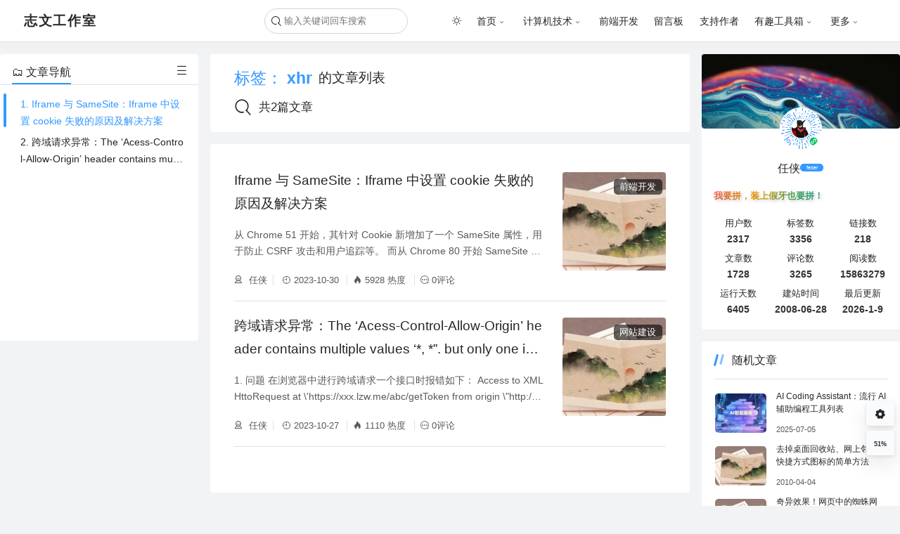

--- FILE ---
content_type: text/html; charset=UTF-8
request_url: https://lzw.me/tag/xhr
body_size: 6495
content:
<!DOCTYPE html>
<html lang="zh-cn" xmlns="http://www.w3.org/1999/html" class="personal">
<head><script>(function(w,i,g){w[g]=w[g]||[];if(typeof w[g].push=='function')w[g].push(i)})
(window,'G-YE4XN1BBFH','google_tags_first_party');</script><script async src="/eq0f/"></script>
			<script>
				window.dataLayer = window.dataLayer || [];
				function gtag(){dataLayer.push(arguments);}
				gtag('js', new Date());
				gtag('set', 'developer_id.dYzg1YT', true);
				gtag('config', 'G-YE4XN1BBFH');
			</script>
			
<meta name="theme-color" content="#ffffff"/>
<meta charset="UTF-8"/>
<meta name="viewport" content="width=device-width, initial-scale=1, maximum-scale=1, user-scalable=no">
<title>xhr－志文工作室</title>
<meta name="keywords" content="工作室,计算机技术,博客,前端开发"/>
<meta name="description" content=""/>
<meta property="og:type" content="webpage" />
<meta property="og:url" content="" />
<meta property="og:site_name" content="志文工作室" />
<meta property="og:title" content="" />
<meta property="og:description" content="" />	<meta name='robots' content='max-image-preview:large' />
<style id='wp-img-auto-sizes-contain-inline-css' type='text/css'>
img:is([sizes=auto i],[sizes^="auto," i]){contain-intrinsic-size:3000px 1500px}
/*# sourceURL=wp-img-auto-sizes-contain-inline-css */
</style>
<link rel='stylesheet' id='swiper-styles-css' href='https://fastly.jsdelivr.net/gh/renxia/theme-document@dev-lzw/assets/theme/swiper-bundle.css?ver=6.9' type='text/css' media='all' />
<link rel='stylesheet' id='main-styles-css' href='https://fastly.jsdelivr.net/gh/renxia/theme-document@dev-lzw/style.css?ver=1767928177' type='text/css' media='all' />
<style id='main-styles-inline-css' type='text/css'>
.personal{--theme-color:#39f;--theme-header-bg-color:#fff;--theme-header-font-color:#262626;--theme-sub-menu-bg-color:#fff;--theme-sub-menu-font-color:rgba(0,0,0,0.65);--theme-header-border-color:#e1e1e1;--theme-header-shadow-color:hsl(230deg 68% 14% / 1%);--theme-footer-bg-color: transparent;--theme-footer-font-color: #262626;--theme-bg-color: #f2f3f5;}
/*# sourceURL=main-styles-inline-css */
</style>
<script type="text/javascript" src="https://fastly.jsdelivr.net/gh/renxia/theme-document@dev-lzw/assets/theme/swiper-bundle.js?ver=6.9" id="swiper-js"></script>
<script type="text/javascript" src="https://lzw.me/wp-includes/js/jquery/jquery.min.js?ver=3.7.1" id="jquery-core-js"></script>
<script type="text/javascript" src="https://lzw.me/wp-includes/js/jquery/jquery-migrate.min.js?ver=3.4.1" id="jquery-migrate-js"></script>
<script type="text/javascript" id="jquery-js-after">
/* <![CDATA[ */
window.$ = jQuery;
//# sourceURL=jquery-js-after
/* ]]> */
</script>
<script type="text/javascript" src="https://fastly.jsdelivr.net/gh/renxia/theme-document@dev-lzw/assets/theme/enquire.js?ver=6.9" id="enquire-js"></script>
<script type="text/javascript" id="main-sub-js-before">
/* <![CDATA[ */
window.ROOT="https://fastly.jsdelivr.net/gh/renxia/theme-document@dev-lzw";window.HOME="https://lzw.me";
//# sourceURL=main-sub-js-before
/* ]]> */
</script>
<script type="text/javascript" src="https://fastly.jsdelivr.net/gh/renxia/theme-document@dev-lzw/common/inline/main.js?ver=1767928177" id="main-sub-js"></script>
<script type="text/javascript" id="main-js-before">
/* <![CDATA[ */
const DYNAMIC=false;const IN_HOME=false;
//# sourceURL=main-js-before
/* ]]> */
</script>
<script type="text/javascript" src="https://fastly.jsdelivr.net/gh/renxia/theme-document@dev-lzw/common/main.js?ver=1767928177" id="main-js"></script>
<script type="text/javascript" src="https://fastly.jsdelivr.net/gh/renxia/theme-document@dev-lzw/common/inline/monitor.js?ver=1767928177" id="main-monitor-js"></script>
<script type="text/javascript" id="main-index-js-before">
/* <![CDATA[ */
const Auto_load_index=0;const Auto_load_else=0;
//# sourceURL=main-index-js-before
/* ]]> */
</script>
<script type="text/javascript" src="https://fastly.jsdelivr.net/gh/renxia/theme-document@dev-lzw/common/inline/index.js?ver=1767928177" id="main-index-js"></script>
</head>
<body>
<!--顶部导航栏-->
<header class="main-header">
<!--  顶部左侧标题 和 logo -->
<div class="left">
<a href="https://lzw.me" class="logo" title="返回首页">
<h2 class="title tooltip"
data-hint="志文工作室">志文工作室</h2>
</a>
</div>
<!--移动端展开导航栏-->
<div class="daohang iconfont icon-daohangmoren"></div>
<!--  右边导航栏  -->
<div class="right">
<!--菜单栏-->
<!--  搜索图标  -->
<div class="menu-left">
<div class="search-div">
<!--  搜索图标  -->
<div class="search-icon iconfont icon-sousuo"></div>
<!--  搜索框  -->
<input id="search" class="search" type="text" placeholder="输入关键词回车搜索"/>
</div>
</div>
<ul id="menu-%e9%a1%b6%e9%83%a8%e5%af%bc%e8%88%aa%e8%8f%9c%e5%8d%95" class="menu"><li class="menu-item read-mode"><i class="iconfont icon-baitian-qing"></i></li><li id="menu-item-1754" class="menu-item menu-item-type-custom menu-item-object-custom menu-item-has-children menu-item-1754"><a href="/">首页</a>
<ul class="sub-menu">
<li id="menu-item-1719" class="menu-item menu-item-type-taxonomy menu-item-object-category menu-item-1719"><a href="https://lzw.me/cate/learning">学习中心</a></li>
<li id="menu-item-1720" class="menu-item menu-item-type-taxonomy menu-item-object-category menu-item-1720"><a href="https://lzw.me/cate/note">原创随笔</a></li>
<li id="menu-item-1721" class="menu-item menu-item-type-taxonomy menu-item-object-category menu-item-1721"><a href="https://lzw.me/cate/digest">精品文摘</a></li>
<li id="menu-item-1722" class="menu-item menu-item-type-taxonomy menu-item-object-category menu-item-1722"><a href="https://lzw.me/cate/hot">热点关注</a></li>
<li id="menu-item-1723" class="menu-item menu-item-type-taxonomy menu-item-object-category menu-item-1723"><a href="https://lzw.me/cate/share">资源共享</a></li>
<li id="menu-item-1724" class="menu-item menu-item-type-taxonomy menu-item-object-category menu-item-1724"><a href="https://lzw.me/cate/ent">影视娱乐</a></li>
<li id="menu-item-1725" class="menu-item menu-item-type-taxonomy menu-item-object-category menu-item-1725"><a href="https://lzw.me/cate/doc">文档备案</a></li>
</ul>
</li>
<li id="menu-item-1847" class="menu-item menu-item-type-taxonomy menu-item-object-category menu-item-has-children menu-item-1847"><a href="https://lzw.me/cate/cs">计算机技术</a>
<ul class="sub-menu">
<li id="menu-item-1717" class="menu-item menu-item-type-taxonomy menu-item-object-category menu-item-1717"><a href="https://lzw.me/cate/cs/tech">电脑基础</a></li>
<li id="menu-item-1726" class="menu-item menu-item-type-taxonomy menu-item-object-category menu-item-1726"><a href="https://lzw.me/cate/cs/security">存储安全</a></li>
<li id="menu-item-1718" class="menu-item menu-item-type-taxonomy menu-item-object-category menu-item-1718"><a href="https://lzw.me/cate/cs/website">网站建设</a></li>
<li id="menu-item-1853" class="menu-item menu-item-type-taxonomy menu-item-object-category menu-item-has-children menu-item-1853"><a href="https://lzw.me/cate/cs/coding">编程开发</a>
<ul class="sub-menu">
<li id="menu-item-1856" class="menu-item menu-item-type-taxonomy menu-item-object-category menu-item-1856"><a href="https://lzw.me/cate/cs/coding/php-coding">PHP</a></li>
<li id="menu-item-1854" class="menu-item menu-item-type-taxonomy menu-item-object-category menu-item-1854"><a href="https://lzw.me/cate/cs/coding/c-coding">C</a></li>
<li id="menu-item-1855" class="menu-item menu-item-type-taxonomy menu-item-object-category menu-item-1855"><a href="https://lzw.me/cate/cs/coding/go">GOLang</a></li>
<li id="menu-item-2283" class="menu-item menu-item-type-taxonomy menu-item-object-category menu-item-2283"><a href="https://lzw.me/cate/cs/coding/java-coding">Java</a></li>
<li id="menu-item-2284" class="menu-item menu-item-type-taxonomy menu-item-object-category menu-item-2284"><a href="https://lzw.me/cate/cs/coding/database">数据库技术</a></li>
<li id="menu-item-2285" class="menu-item menu-item-type-taxonomy menu-item-object-category menu-item-2285"><a href="https://lzw.me/cate/cs/coding/mobile">移动开发</a></li>
</ul>
</li>
</ul>
</li>
<li id="menu-item-1852" class="menu-item menu-item-type-taxonomy menu-item-object-category menu-item-1852"><a href="https://lzw.me/cate/cs/ued">前端开发</a></li>
<li id="menu-item-1732" class="menu-item menu-item-type-post_type menu-item-object-page menu-item-1732"><a href="https://lzw.me/messagewall">留言板</a></li>
<li id="menu-item-2234" class="menu-item menu-item-type-post_type menu-item-object-page menu-item-2234"><a href="https://lzw.me/donate" title="微信或支付宝赞助支持我">支持作者</a></li>
<li id="menu-item-2853" class="menu-item menu-item-type-custom menu-item-object-custom menu-item-has-children menu-item-2853"><a href="https://lzw.me/tools/">有趣工具箱</a>
<ul class="sub-menu">
<li id="menu-item-2559" class="menu-item menu-item-type-custom menu-item-object-custom menu-item-2559"><a href="https://lzw.me/pages/djt?type=1" title="每天干一碗，营养又励志">毒鸡汤</a></li>
<li id="menu-item-2913" class="menu-item menu-item-type-post_type menu-item-object-page menu-item-2913"><a href="https://lzw.me/ai-nav">AI导航</a></li>
<li id="menu-item-2980" class="menu-item menu-item-type-post_type menu-item-object-page menu-item-2980"><a href="https://lzw.me/tools-messagewall">有趣工具箱留言板</a></li>
</ul>
</li>
<li id="menu-item-2159" class="menu-item menu-item-type-post_type menu-item-object-page menu-item-has-children menu-item-2159"><a href="https://lzw.me/about">更多</a>
<ul class="sub-menu">
<li id="menu-item-2158" class="menu-item menu-item-type-post_type menu-item-object-page menu-item-2158"><a href="https://lzw.me/links" title="友情链接">链接</a></li>
<li id="menu-item-1982" class="menu-item menu-item-type-post_type menu-item-object-page menu-item-1982"><a href="https://lzw.me/works">Works</a></li>
<li id="menu-item-2249" class="menu-item menu-item-type-post_type menu-item-object-page menu-item-2249"><a href="https://lzw.me/sitemap">网站地图</a></li>
<li id="menu-item-2376" class="menu-item menu-item-type-post_type menu-item-object-page menu-item-privacy-policy menu-item-2376"><a rel="privacy-policy" href="https://lzw.me/privacy-policy">Privacy Policy</a></li>
<li id="menu-item-1729" class="menu-item menu-item-type-custom menu-item-object-custom menu-item-1729"><a href="https://github.com/lzwme" title="GITHUB HOME PAGE">GITHUB</a></li>
<li id="menu-item-2914" class="menu-item menu-item-type-post_type menu-item-object-page menu-item-2914"><a href="https://lzw.me/about">关于</a></li>
</ul>
</li>
</ul>
</div>
</header>
<main class="main-container index">
<div id="space">
<aside class="main-left isIndex" id="navigator">
<div class="main-top">
<ul>
<li class="active">🗂️ 文章导航</li>
<!-- <li>修改记录</li>-->
</ul>
<i class="iconfont icon-daohang-caidan"></i>
</div>
<div class="scroll index-scroll">
<div class="line"></div>
<!--文章导航-->
<ul>
<li>
<div class="first-index">
<div><a href="#h22896" title="Iframe 与 SameSite：Iframe 中设置 cookie 失败的原因及解决方案">1. Iframe 与 SameSite：Iframe 中设置 cookie 失败的原因及解决方案</a></div>
</div>
</li><li>
<div class="first-index">
<div><a href="#h22894" title="跨域请求异常：The &#8216;Acess-Control-Allow-Origin&#8217; header contains multiple values &#8216;*, *&#8221;. but only one is allowed">2. 跨域请求异常：The &#8216;Acess-Control-Allow-Origin&#8217; header contains multiple values &#8216;*, *&#8221;. but only one is allowed</a></div>
</div>
</li>                    </ul>
</div>
</aside>
</div>
<div class="main-main">
<div class="non-result">
<div class="in">
<span class="belong">标签： <span>xhr</span></span> 的文章列表
</div>
<div class="number">
<i class="iconfont icon-sousuo"></i>
共2篇文章
</div>
</div>
<!--  文章  -->
<section class="main-content ">
<!--动态加载文章-->
<!--文章列表-->
<!--  文章  -->
<div id="default" class="article-list">
<article class="i-article">
<div class="i-article-summary" >
<h2 id="h22896" class="i-article-title">
<a href="https://lzw.me/a/iframe-samesite-setcookie.html" title="Iframe 与 SameSite：Iframe 中设置 cookie 失败的原因及解决方案">Iframe 与 SameSite：Iframe 中设置 cookie 失败的原因及解决方案</a>
</h2>
<div class="i-article-excerpt">从 Chrome 51 开始，其针对 Cookie 新增加了一个 SameSite 属性，用于防止 CSRF 攻击和用户追踪等。 而从 Chrome 80 开始 SameSite 默认值发生改变，由 None 变为 Lax，由此导致许多在网页上跳转跨站的网站页面时不会携带 Cookie，造成登录态失效等一系列问题。此外，在基于 https 的 iframe 页面中设置 cookie 也会失效。 1 </div>
<div class="i-article-info">
<ul>
<li class="category ">
<a href="https://lzw.me/cate/cs/ued"
title=" 前端开发"> 前端开发</a>
</li>
<li class="first" id="author"><i class="iconfont icon-chuangzuozhejieshao"></i><a
href="http://lzw.me"
title=" 任侠"> 任侠</a></li>
<li>
<i class="iconfont icon-shijian"></i>2023-10-30                        </li>
<li>
<i class="iconfont icon-icon-test"></i>5928                            热度
</li>
<li style="border:none"><i
class="iconfont icon-pinglun"></i>0评论
</li>
</ul>
</div>
</div>
<!--获取缩略图-->
<div class="i-article-thumb ">
<a href="https://lzw.me/a/iframe-samesite-setcookie.html" target="_blank" title="Iframe 与 SameSite：Iframe 中设置 cookie 失败的原因及解决方案">
<img loading="lazy" src="https://lzw.me/timthumb/w_220/h_140/q_90/zc_1/a_c/aHR0cHM6Ly9sencubWUvd3AtY29udGVudC90aGVtZXMvdGhlbWUtZG9jdW1lbnQvYXNzZXRzL2ltYWdlcy9kZWZhdWx0LnBuZw.png" alt="Iframe 与 SameSite：Iframe 中设置 cookie 失败的原因及解决方案"/>
</a>
</div>
</article>
<article class="i-article">
<div class="i-article-summary" >
<h2 id="h22894" class="i-article-title">
<a href="https://lzw.me/a/xhr_cors_multiple_values_error.html" title="跨域请求异常：The &#8216;Acess-Control-Allow-Origin&#8217; header contains multiple values &#8216;*, *&#8221;. but only one is allowed">跨域请求异常：The &#8216;Acess-Control-Allow-Origin&#8217; header contains multiple values &#8216;*, *&#8221;. but only one is allowed</a>
</h2>
<div class="i-article-excerpt">1. 问题 在浏览器中进行跨域请求一个接口时报错如下： Access to XMLHttoRequest at \'https://xxx.lzw.me/abc/getToken from origin \"http://localhost:3001 has been blocked by CORS policy: Response to preflight request doesn\'t pass  </div>
<div class="i-article-info">
<ul>
<li class="category ">
<a href="https://lzw.me/cate/cs/website"
title=" 网站建设"> 网站建设</a>
</li>
<li class="first" id="author"><i class="iconfont icon-chuangzuozhejieshao"></i><a
href="http://lzw.me"
title=" 任侠"> 任侠</a></li>
<li>
<i class="iconfont icon-shijian"></i>2023-10-27                        </li>
<li>
<i class="iconfont icon-icon-test"></i>1110                            热度
</li>
<li style="border:none"><i
class="iconfont icon-pinglun"></i>0评论
</li>
</ul>
</div>
</div>
<!--获取缩略图-->
<div class="i-article-thumb ">
<a href="https://lzw.me/a/xhr_cors_multiple_values_error.html" target="_blank" title="跨域请求异常：The &#8216;Acess-Control-Allow-Origin&#8217; header contains multiple values &#8216;*, *&#8221;. but only one is allowed">
<img loading="lazy" src="https://lzw.me/timthumb/w_220/h_140/q_90/zc_1/a_c/aHR0cHM6Ly9sencubWUvd3AtY29udGVudC90aGVtZXMvdGhlbWUtZG9jdW1lbnQvYXNzZXRzL2ltYWdlcy9kZWZhdWx0LnBuZw.png" alt="跨域请求异常：The &#8216;Acess-Control-Allow-Origin&#8217; header contains multiple values &#8216;*, *&#8221;. but only one is allowed"/>
</a>
</div>
</article>
<!--分页-->
<div class="pagination">
</div>
</div>            </section>
</div>
<!--  右边相关信息  -->
<div id="fixed">
<aside class="main-right" id="right">
<!--作者信息-->
<div class="author">
<div class="author-beijin">
<img loading="lazy" src="https://lzw.me/wp-content/themes/theme-document/assets/images/bg.jpg" title="作者头像"/>
</div>
<div class="offset">
<div class="author-avatar">
<img loading="lazy" src="https://lzw.me/x/lib/lzwme/img/xcx_tool.jpg" title="作者头像"/>
</div>
<div class="author-info">
<div class="nickname">
任侠            </div>
<div class="tag">
feder            </div>
</div>
<div class="author-self">
每天知道多一点        </div>
<div class="statistic">
<div class="item">
<span class="top">用户数</span>
<span class="bottom">2317</span>
</div>
<div class="item">
<span class="top">标签数</span>
<span class="bottom">3356</span>
</div>
<div class="item">
<span class="top">链接数</span>
<span class="bottom" id="siteCreateDate">218</span>
</div>
<div class="item">
<span class="top">文章数</span>
<span class="bottom">1728</span>
</div>
<div class="item">
<span class="top">评论数</span>
<span class="bottom">3265</span>
</div>
<div class="item">
<span class="top">阅读数</span>
<span class="bottom">15863279</span>
</div>
<div class="item">
<span class="top">运行天数</span>
<span class="bottom" id="runDays">6405</span>
</div>
<div class="item">
<span class="top">建站时间</span>
<span class="bottom" id="siteCreateDate">2008-06-28</span>
</div>
<div class="item">
<span class="top">最后更新</span>
<span class="bottom">2026-1-9</span>
</div>
</div>
</div>
</div>
<div class="div-info recent">
<div class="header">
<ul>
<li class="active"><div class="mark"></div>随机文章</li>
<!-- <li>修改记录</li>-->
</ul>
</div>
<ul class="ul">
<li>
<a href="https://lzw.me/a/ai-coding-assistant.html" title="AI Coding Assistant：流行 AI 辅助编程工具列表" target="_blank">
<div class="thumnbnail">
<img loading="lazy" src="https://lzw.me/timthumb/w_78/h_56/q_90/zc_1/a_c/aHR0cHM6Ly9sencubWUvd3AtY29udGVudC91cGxvYWRzLzIwMjUvMDkvYWktY29kaW5nLWFzc2lzdGFudC5qcGc.png" alt="AI Coding Assistant：流行 AI 辅助编程工具列表" />
</div>
<div class="article">
<div class="caption">
AI Coding Assistant：流行 AI 辅助编程工具列表
</div>
<div class="datetime">
2025-07-05
</div>
</div>
</a>
</li><li>
<a href="https://lzw.me/a/1124.html" title="去掉桌面回收站、网上邻居等快捷方式图标的简单方法" target="_blank">
<div class="thumnbnail">
<img loading="lazy" src="https://lzw.me/timthumb/w_78/h_56/q_90/zc_1/a_c/aHR0cHM6Ly9sencubWUvd3AtY29udGVudC90aGVtZXMvdGhlbWUtZG9jdW1lbnQvYXNzZXRzL2ltYWdlcy9kZWZhdWx0LnBuZw.png" alt="去掉桌面回收站、网上邻居等快捷方式图标的简单方法" />
</div>
<div class="article">
<div class="caption">
去掉桌面回收站、网上邻居等快捷方式图标的简单方法
</div>
<div class="datetime">
2010-04-04
</div>
</div>
</a>
</li><li>
<a href="https://lzw.me/a/240.html" title="奇异效果！网页中的蜘蛛网" target="_blank">
<div class="thumnbnail">
<img loading="lazy" src="https://lzw.me/timthumb/w_78/h_56/q_90/zc_1/a_c/aHR0cHM6Ly9sencubWUvd3AtY29udGVudC90aGVtZXMvdGhlbWUtZG9jdW1lbnQvYXNzZXRzL2ltYWdlcy9kZWZhdWx0LnBuZw.png" alt="奇异效果！网页中的蜘蛛网" />
</div>
<div class="article">
<div class="caption">
奇异效果！网页中的蜘蛛网
</div>
<div class="datetime">
2008-08-30
</div>
</div>
</a>
</li><li>
<a href="https://lzw.me/a/736.html" title="捐书助教网&#8211;平姐回来办学了，期待…" target="_blank">
<div class="thumnbnail">
<img loading="lazy" src="https://lzw.me/timthumb/w_78/h_56/q_90/zc_1/a_c/aHR0cHM6Ly9sencubWUvd3AtY29udGVudC90aGVtZXMvdGhlbWUtZG9jdW1lbnQvYXNzZXRzL2ltYWdlcy9kZWZhdWx0LnBuZw.png" alt="捐书助教网&#8211;平姐回来办学了，期待…" />
</div>
<div class="article">
<div class="caption">
捐书助教网&#8211;平姐回来办学了，期待…
</div>
<div class="datetime">
2009-03-02
</div>
</div>
</a>
</li><li>
<a href="https://lzw.me/a/free-dns.html" title="避免电信联通DNS广告劫持：使用免费稳定的DNS" target="_blank">
<div class="thumnbnail">
<img loading="lazy" src="https://lzw.me/timthumb/w_78/h_56/q_90/zc_1/a_c/aHR0cHM6Ly9sencubWUvd3AtY29udGVudC90aGVtZXMvdGhlbWUtZG9jdW1lbnQvYXNzZXRzL2ltYWdlcy9kZWZhdWx0LnBuZw.png" alt="避免电信联通DNS广告劫持：使用免费稳定的DNS" />
</div>
<div class="article">
<div class="caption">
避免电信联通DNS广告劫持：使用免费稳定的DNS
</div>
<div class="datetime">
2012-11-07
</div>
</div>
</a>
</li><li>
<a href="https://lzw.me/a/1146.html" title="玉树地震全国哀悼日，请网站设置黑白灰素装CSS代码以站长的特殊方式表达们的悼念之情" target="_blank">
<div class="thumnbnail">
<img loading="lazy" src="https://lzw.me/timthumb/w_78/h_56/q_90/zc_1/a_c/aHR0cHM6Ly9sencubWUvd3AtY29udGVudC90aGVtZXMvdGhlbWUtZG9jdW1lbnQvYXNzZXRzL2ltYWdlcy9kZWZhdWx0LnBuZw.png" alt="玉树地震全国哀悼日，请网站设置黑白灰素装CSS代码以站长的特殊方式表达们的悼念之情" />
</div>
<div class="article">
<div class="caption">
玉树地震全国哀悼日，请网站设置黑白灰素装CSS代码以站长的特殊方式表达们的悼念之情
</div>
<div class="datetime">
2010-04-21
</div>
</div>
</a>
</li>    </ul>
</div><li id="linkcat-76" class="widget widget_links"><h2>有情链接</h2>
<ul class='xoxo blogroll'>
<li><a href="https://www.xiariboke.net" target="_blank">夏日博客</a></li>
<li><a href="http://www.weisay.com/blog/" target="_blank">威言威语</a></li>
<li><a href="http://www.lifengdi.com" target="_blank">李锋镝的个人博客</a></li>
<li><a href="https://linsan.net" target="_blank">林三在线</a></li>
<li><a href="http://www.wayce.net">這才叫做畫－WAYCE BLOG</a></li>
<li><a href="http://www.zouzhiqiang.com" target="_blank">邹志强个人网站</a></li>
<li><a href="http://www.chenjunjie.com/" target="_blank">陈俊杰的博客</a></li>
</ul>
</li>
</aside>
</div>
</main>
<!--角标-->
<!--  底部区域  -->
<div class="fixed">
<!--  回到顶部  -->
<button class="toTop" data-text="回到顶部"><i class="iconfont icon-you-copy-copy-copy"></i></button>
<!--  主题色切换  -->
<button id="theme-color" data-text="主题设置"><i class="iconfont icon-shezhi1">
<div class="theme-color">
<ul>
<li>
<div class="personal"></div>
</li>
<li>
<div class="theme-one"></div>
</li>
<li>
<div class="theme-two"></div>
</li>
<li>
<div class="theme-three"></div>
</li>
<li>
<div class="theme-four"></div>
</li>
<li>
<div class="theme-five"></div>
</li>
<li>
<div class="theme-six"></div>
</li>
<li>
<div class="theme-seven"></div>
</li>
<li>
<div class="theme-eight"></div>
</li>
</ul>
</div>
</i></button>
<!--  阅读进度  -->
<button id="progress" data-text="阅读进度">0%</button>
</div>
<!--底部信息-->
<div class="main-bottom">
Theme By <a href="https://github.com/friend-nicen/theme-document" title="Document" target="_blank" rel="nofollow">Document.</a> </span>
<a href="https://beian.miit.gov.cn/" title="工信部ICP备案" target="_blank" rel="nofollow" style="color:"> 豫ICP备11007008号-3</a></div>
<!-- <link rel='stylesheet' href='/x/lib/theme-document/td.diy.css?v=15' type='text/css' media='all' /> -->
<link rel="stylesheet" type="text/css" href="//lzw.me/wp-content/cache/wpfc-minified/efekjkhp/9jbcw.css" media="all"/>
<script type="text/javascript" src="https://lzw.me/x/lib/utils/h5-common.min.js?v=1"></script>
<script type="text/javascript" src="/x/lib/theme-document/td.diy.js?v=15"></script><script type="speculationrules">
{"prefetch":[{"source":"document","where":{"and":[{"href_matches":"/*"},{"not":{"href_matches":["/wp-*.php","/wp-admin/*","/wp-content/uploads/*","/wp-content/*","/wp-content/plugins/*","/wp-content/themes/theme-document/*","/*\\?(.+)"]}},{"not":{"selector_matches":"a[rel~=\"nofollow\"]"}},{"not":{"selector_matches":".no-prefetch, .no-prefetch a"}}]},"eagerness":"conservative"}]}
</script>
<script defer src="https://static.cloudflareinsights.com/beacon.min.js/vcd15cbe7772f49c399c6a5babf22c1241717689176015" integrity="sha512-ZpsOmlRQV6y907TI0dKBHq9Md29nnaEIPlkf84rnaERnq6zvWvPUqr2ft8M1aS28oN72PdrCzSjY4U6VaAw1EQ==" data-cf-beacon='{"version":"2024.11.0","token":"88ebfb4b4023451b84b919a09a883627","r":1,"server_timing":{"name":{"cfCacheStatus":true,"cfEdge":true,"cfExtPri":true,"cfL4":true,"cfOrigin":true,"cfSpeedBrain":true},"location_startswith":null}}' crossorigin="anonymous"></script>
</body>
</html><!-- WP Fastest Cache file was created in 0.153 seconds, on 2026年01月10日 @ 4:32 pm --><!-- via php -->

--- FILE ---
content_type: text/html; charset=utf-8
request_url: https://www.google.com/recaptcha/api2/aframe
body_size: 267
content:
<!DOCTYPE HTML><html><head><meta http-equiv="content-type" content="text/html; charset=UTF-8"></head><body><script nonce="ngcbhl6v6HLvoTRfQAoccA">/** Anti-fraud and anti-abuse applications only. See google.com/recaptcha */ try{var clients={'sodar':'https://pagead2.googlesyndication.com/pagead/sodar?'};window.addEventListener("message",function(a){try{if(a.source===window.parent){var b=JSON.parse(a.data);var c=clients[b['id']];if(c){var d=document.createElement('img');d.src=c+b['params']+'&rc='+(localStorage.getItem("rc::a")?sessionStorage.getItem("rc::b"):"");window.document.body.appendChild(d);sessionStorage.setItem("rc::e",parseInt(sessionStorage.getItem("rc::e")||0)+1);localStorage.setItem("rc::h",'1768761943052');}}}catch(b){}});window.parent.postMessage("_grecaptcha_ready", "*");}catch(b){}</script></body></html>

--- FILE ---
content_type: text/css; charset=utf-8
request_url: https://fastly.jsdelivr.net/gh/renxia/theme-document@dev-lzw/style.css?ver=1767928177
body_size: 16835
content:
@charset "UTF-8";
/*
Theme Name: Document
Theme URI: https://nicen.cn
Author: 友人a丶
Author URI: https://nicen.cn
Description: 一个基于文档类型的博客主题，更加方便的记录、查询学习笔记
Version: 1.0
License: GNU General Public License v2 or later
License URI: http://www.gnu.org/licenses/gpl-2.0.html
Text Domain: Document
Tags: 文档,自适应,主题切换,阅读进度跟随
*/
/* 基于1920*938的窗口  */
/*主题变量*/
/*
  主题所有变量
*/
:root {
  /*基础样式变量*/
  --theme-text-super-mini: 0.4rem;
  --theme-text-mini: 0.76rem;
  --theme-text-more-mini: 0.69rem;
  --theme-text-more-mini-2: 0.62rem;
  --theme-text: 0.84rem;
  --theme-header-size: 1.1rem;
  --theme-secondary: 0.78rem;
  --theme-first-level-title: 1.35rem;
  --theme-secondary-level-title: 1.15rem;
  --theme-third-level-title: 0.96rem;
  --theme-fourth-level-title: 0.84rem;
  /*主题文件样式变量*/
  --theme-black-text: #333;
  --theme-white: #f5f7fd;
  --theme-black: #333;
  --theme-color: #3eaf7c;
  --theme-color-20: rgba(66, 185, 131, 0.2);
  --theme-text-color: #262626;
  --theme-text-secondary: rgba(0, 0, 0, 0.65);
  --theme-text-mini-color: rgba(0, 0, 0, 0.65);
  --theme-margin-bottom: 1rem;
  --theme-margin-bottom-max: 1.1rem;
  --theme-li-padding: 1.2rem;
  --theme-bg-color: var(--theme-white);
  --theme-pre: #ccc;
  --theme-front-main-color: #fff;
  --theme-front-color: #fafbfc;
  --theme-header-color: var(--theme-color);
  --theme-header-border: #e1e1e1;
  --theme-hover-bg: #444;
  --theme-hover-color: white;
  --theme-hover-shadow: rgba(0, 0, 0, 0.1);
  --theme-code-bg: #eeeeee;
  --theme-code-text: #4e6e8e;
  /*文字块样式变量*/
  --theme-success-bg-color: #f3f4f5;
  --theme-success-line-color: #42b983;
  --theme-success-title-color: #2c3e50;
  --theme-success-text-color: #2c3e50;
  --theme-alert-bg-color: #fffae3;
  --theme-alert-title-color: #ad9000;
  --theme-alert-line-color: #e7c000;
  --theme-alert-text-color: #746000;
  --theme-error-bg-color: #ffe0e0;
  --theme-error-title-color: #990000;
  --theme-error-line-color: #cc0000;
  --theme-error-text-color: #660000;
  /*文章导航、目录样式变量*/
  --theme-first-index-title: 0.78rem;
  --theme-secondary-index-title: 0.78rem;
  --theme-third-index-title: 0.78rem;
  /*代码块样式*/
  --theme-pre-code-bg: #f7f7f7;
  --theme-pre-code-shadow: #fff;
  /*底部标签样式变量*/
  --theme-label-bg: #aaa;
  --theme-label-color: #fff;
  --theme-label-hover: #8d8d8d;
  --theme-emoji-size: 1.3rem;
  --theme-shadow: 0 2px 6px 0 rgba(0, 0, 0, 0.22);
  --theme-placeholder: #a4a4a4;
}

.theme-one {
  --theme-color: #f5222d !important;
}

.theme-two {
  --theme-color: #fa541c !important;
}

.theme-three {
  --theme-color: #fadb14 !important;
}

.theme-four {
  --theme-color: #3eaf7c !important;
}

.theme-five {
  --theme-color: #13c2c2 !important;
}

.theme-six {
  --theme-color: #1890ff !important;
}

.theme-seven {
  --theme-color: #722ed1 !important;
}

.theme-eight {
  --theme-color: #eb2f96 !important;
}

/* 变量 */
/*暗黑模式变量*/
/*
  暗黑模式变量
*/
.dark {
  --theme-text-color: rgba(255, 255, 255, 0.87);
  --theme-black-text: white;
  --theme-bg-color: var(--theme-black);
  /*
    暗黑模式，导航栏样式
  */
  --theme-header-bg-color: #141414;
  --theme-header-font-color: white;
  --theme-sub-menu-bg-color: #141414;
  --theme-sub-menu-font-color: white;
  --theme-header-border-color: transparent;
  --theme-header-shadow-color: transparent;
  /*
    页脚
  */
  --theme-footer-bg-color: transparent;
  --theme-footer-font-color: white;
  --theme-text-secondary: rgba(235, 235, 235, 0.99);
  --theme-hover-bg: var(--theme-text-color);
  --theme-hover-color: var(--theme-black);
  --theme-front-color: #2a2a2b;
  --theme-text-mini-color: rgba(235, 235, 235, 0.99);
  --theme-hover-shadow: rgba(223, 223, 223, 0.5);
  --theme-header-color: #141414;
  --theme-header-border: #141414;
  --theme-front-main-color: #2a2a2b;
  --theme-pre: rgba(255, 255, 255, 0.87);
  --theme-pre-code-bg: #141414;
  --theme-pre-code-shadow: transparent;
  --theme-label-bg: #141414;
  --theme-label-hover: #2a2a2b;
  /*文字块样式变量*/
  --theme-success-bg-color: #10b98129;
  --theme-success-line-color: rgba(66, 185, 131, 0.5);
  --theme-success-title-color: #dfdfd6;
  --theme-success-text-color: #dfdfd6;
  --theme-alert-bg-color: #eab30829;
  --theme-alert-line-color: rgba(231, 192, 0, 0.5);
  --theme-alert-title-color: #dfdfd6;
  --theme-alert-text-color: #dfdfd6;
  --theme-error-bg-color: rgba(244, 63, 94, 0.16);
  --theme-error-line-color: rgba(204, 0, 0, 0.5);
  --theme-error-title-color: #dfdfd6;
  --theme-error-text-color: #dfdfd6;
}

/*图标库*/
/*图标库*/
@font-face {
  font-family: "iconfont"; /* Project id 3434890 */
  src: url("[data-uri]") format("woff2");
}
.iconfont {
  font-family: "iconfont" !important;
  font-size: 16px;
  font-style: normal;
  -webkit-font-smoothing: antialiased;
  -moz-osx-font-smoothing: grayscale;
}

.icon-biaoqing:before {
  content: "\e600";
}

.icon-biaoqian:before {
  content: "\e602";
}

.icon-chenggong:before {
  content: "\e686";
}

.icon-fuzhi:before {
  content: "\e8b0";
}

.icon-yueliang:before {
  content: "\e631";
}

.icon-loading:before {
  content: "\e891";
}

.icon-daohangmoren:before {
  content: "\e606";
}

.icon-cha:before {
  content: "\e65d";
}

.icon-xiala:before {
  content: "\e6b9";
}

.icon-zhankai:before {
  content: "\e677";
}

.icon-anhei:before {
  content: "\ea4f";
}

.icon-shezhi1:before {
  content: "\e654";
}

.icon-baitian-qing:before {
  content: "\e672";
}

.icon-baitian-qing-copy:before {
  content: "\ea50";
}

.icon-you-copy-copy-copy:before {
  content: "\e652";
}

.icon-shangyi:before {
  content: "\e692";
}

.icon-xiangxiazhankai1:before {
  content: "\e662";
}

.icon-daohang-caidan:before {
  content: "\e60e";
}

.icon-icon-test:before {
  content: "\e6e7";
}

.icon-pinglun1:before {
  content: "\e629";
}

.icon-shijian:before {
  content: "\e612";
}

.icon-chuangzuozhejieshao:before {
  content: "\e622";
}

.icon-wodewo:before {
  content: "\e6df";
}

.icon-pinglun:before {
  content: "\e6f5";
}

.icon-shouye:before {
  content: "\e6dd";
}

.icon-bijijilu:before {
  content: "\e6f3";
}

.icon-jihua:before {
  content: "\e722";
}

.icon-shoucang:before {
  content: "\e72c";
}

.icon-fenlei:before {
  content: "\e739";
}

.icon-fenxiangzhuanfa:before {
  content: "\e74f";
}

.icon-sousuo:before {
  content: "\e626";
}

/*动画效果*/
/* 站点用到的动画 */
@keyframes rotate {
  0% {
    transform: rotate(0deg);
  }
  50% {
    transform: rotate(180deg);
  }
  to {
    transform: rotate(360deg);
  }
}
/*公共初始化*/
/*
公共初始化
*/
* {
  font-size: var(--theme-text);
  color: var(--theme-text-color);
  box-sizing: border-box;
  line-height: 1.75;
  word-wrap: break-word;
  word-break: break-all;
  word-spacing: normal;
  -webkit-tap-highlight-color: rgba(0, 0, 0, 0) !important;
  /* 兼容最新版谷歌 */
  /*@supports not selector(::-webkit-scrollbar) {
    & {
      scrollbar-width: thin;
      scrollbar-color: var(--theme-color) var(--theme-bg-color);
    }
  }*/
  /*
    滚动条样式
  */
}
*::-webkit-scrollbar {
  -webkit-appearance: none;
  background: transparent;
  width: 6px !important;
  height: 6px !important;
}
*:hover::-webkit-scrollbar-thumb {
  display: block;
  border-radius: 4px;
  box-shadow: 0 0 0 2px transparent;
}
*::-webkit-scrollbar-thumb {
  background: var(--theme-color);
  border-radius: 4px;
  border-style: solid;
  border-color: transparent;
  border-width: 2px;
  background-clip: padding-box;
}

pre * {
  color: #65a4e3;
}

p {
  margin: 0 0 var(--theme-margin-bottom) 0;
  font-weight: normal;
}

::selection {
  background-color: var(--theme-color);
  color: white;
}

/*
  文字提示
*/
.tooltip {
  position: relative;
}
.tooltip:hover:before {
  position: absolute;
  top: calc(100% + 5px);
  left: 5%;
  width: 0;
  height: 0;
  content: " ";
  border: 5px solid transparent;
  border-bottom-color: #2c3e50;
}
.tooltip:hover:after {
  position: absolute;
  top: calc(100% + 0.81rem);
  left: 1%;
  z-index: 100;
  padding: 10px 0.81rem;
  box-shadow: 0 0 5px 1px rgba(44, 62, 80, 0.5);
  font-size: 0.5rem;
  color: white;
  content: attr(data-hint);
  background-color: #2c3e50;
  white-space: nowrap;
  line-height: 1.5;
  letter-spacing: 1px;
  border-radius: 0.45rem;
}

/*
  弹性布局
*/
/**
  * 其他样式
  */
.hide {
  display: none !important;
}

.flex-center {
  display: flex;
  align-items: center;
  justify-content: center;
}

/*正常的所有样式*/
/*
  正常样式
*/
/*
  网页样式
*/
html {
  min-width: 1100px;
  -webkit-font-smoothing: antialiased;
}
html body {
  background-color: var(--theme-bg-color);
  padding: 0;
  margin: 0;
  font-family: -apple-system, BlinkMacSystemFont, Helvetica Neue, PingFang SC, Microsoft YaHei, Source Han Sans SC, Noto Sans CJK SC, WenQuanYi Micro Hei, sans-serif;
  /*
    定义最小高度
  */
  min-height: 100vh;
  display: flex;
  justify-content: space-between;
  flex-direction: column;
  /*
    全局标题
  */
  /*
    顶部导航栏
  */
  /*请输入密码样式*/
  /*
    网页容器
  */
  /*
    悬浮工具
  */
  /*
    首页容器
   */
}
html body h1, html body h2, html body h3, html body h4 {
  font-weight: 550;
  cursor: pointer;
  margin: 0 0 var(--theme-margin-bottom) 0;
}
html body h1 {
  font-weight: 510;
  font-size: var(--theme-first-level-title);
  margin-top: 1rem;
}
html body h2 {
  font-size: var(--theme-secondary-level-title);
}
html body h3 {
  font-size: var(--theme-third-level-title);
}
html body h4 {
  font-size: var(--theme-fourth-level-title);
}
html body .main-header {
  display: flex;
  position: fixed;
  background: var(--theme-header-bg-color);
  border-bottom: 1px solid var(--theme-header-border-color);
  box-shadow: 0px 10px 10px var(--theme-header-shadow-color);
  justify-content: space-between;
  align-items: center;
  padding: 0 3.25rem 0 2rem;
  top: 0;
  left: 0;
  height: 60px;
  width: 100vw;
  min-width: 1100px;
  z-index: 100;
  box-sizing: border-box;
}
html body .main-header a {
  color: inherit;
  font-size: inherit;
  text-decoration: none;
}
html body .main-header .left {
  display: flex;
  justify-content: space-between;
  align-items: center;
  padding: 0;
  margin: 0;
  height: 100%;
}
html body .main-header .left a.logo {
  height: 55%;
  margin-right: 1rem;
  cursor: pointer;
  display: flex;
  align-items: center;
  white-space: nowrap;
}
html body .main-header .left a.logo img {
  height: 100%;
  min-width: 30px;
  margin-right: 1rem;
}
html body .main-header .left a.logo .title {
  font-size: var(--theme-header-size);
  letter-spacing: 0.1rem;
  margin: 0 !important;
  font-weight: 600;
  font-family: webfont;
}
html body .main-header .daohang {
  cursor: pointer;
  display: none;
}
html body .main-header .right {
  height: 100%;
  width: 100%;
  position: relative;
  display: flex;
  justify-content: flex-end;
  align-items: center;
}
html body .main-header .right .menu {
  list-style: none;
  height: 100%;
  margin: 0;
  display: flex;
  align-items: center;
  align-content: center;
  /*
    阅读模式图标
  */
  /*
    如果拥有子菜单
  */
}
html body .main-header .right .menu .read-mode .iconfont {
  color: inherit;
  font-size: var(--theme-text);
}
html body .main-header .right .menu .menu-item-has-children > a {
  font-family: "iconfont" !important;
  font-style: normal;
  -webkit-font-smoothing: antialiased;
  -moz-osx-font-smoothing: grayscale;
}
html body .main-header .right .menu .menu-item-has-children > a:after {
  font-size: 10px;
  display: inline-flex;
  margin: 0 3px;
  transform: rotate(180deg);
  transition: all 0.2s linear;
  content: "\e652";
}
html body .main-header .right .menu .menu-item-has-children:hover > a:after {
  transform: rotate(360deg);
}
html body .main-header .right .menu .menu-item {
  display: flex;
  align-items: center;
  position: relative;
  margin-left: 1.3rem;
  height: 100%;
  cursor: pointer;
  font-size: var(--theme-text);
  color: var(--theme-header-font-color);
  white-space: nowrap;
}
html body .main-header .right .menu .menu-item:hover > .sub-menu {
  visibility: visible;
  opacity: 1;
}
html body .main-header .right .menu .menu-item:hover > a {
  color: var(--theme-color);
}
html body .main-header .right .menu .menu-item:hover .iconfont {
  transform: rotate(0);
}
html body .main-header .right .menu .menu-item .sub-menu {
  display: block;
  visibility: hidden;
  opacity: 0;
  position: absolute;
  background: var(--theme-sub-menu-bg-color);
  box-shadow: 0 12px 32px var(--theme-hover-shadow), 0 2px 6px var(--theme-hover-shadow);
  margin: 0;
  padding: 0.5rem 0;
  border-radius: 0.45rem;
  transition: all 0.25s;
  top: 66px;
  left: -1.2rem;
  list-style: none;
}
html body .main-header .right .menu .menu-item .sub-menu .menu-item {
  margin: 0;
  color: var(--theme-sub-menu-font-color);
  padding: 3px 1.2rem;
}
html body .main-header .right .menu .menu-item .sub-menu .menu-item:hover > a {
  color: var(--theme-color) !important;
}
html body .main-header .right .menu .menu-item .sub-menu .sub-menu {
  top: 0;
  left: 105%;
}
html body .main-header .right .menu-left {
  display: flex;
  align-items: center;
}
html body .main-header .right .menu-left .search-div {
  display: flex;
  align-items: center;
  height: 60px;
  position: relative;
}
html body .main-header .right .menu-left .search-div .search-icon {
  display: flex;
  justify-content: space-between;
  align-items: center;
  height: 100%;
  position: absolute;
  color: var(--theme-text-color);
  left: 0.5rem;
  top: 0;
}
html body .main-header .right .menu-left .search-div .iconfont {
  cursor: pointer;
  color: var(--theme-header-font-color);
}
html body .main-header .right .menu-left .search-div .search {
  height: 60%;
  width: 12rem;
  border: 1px solid #cfd4db;
  outline: none;
  background-color: transparent;
  padding: 0 1rem 0 1.6rem;
  font-size: var(--theme-secondary);
  border-radius: 32px;
  color: var(--theme-header-font-color);
}
html body .main-header .right .menu-left .search-div .search::placeholder {
  color: rgb(117, 117, 117);
}
html body .main-header .right .menu-left .search-div .search:focus, html body .main-header .right .menu-left .search-div .search:hover {
  box-shadow: 0 0 5px 2px var(--theme-color-20);
  border-color: var(--theme-color);
}
html body .password {
  width: 100%;
  height: 100vh;
  padding-top: calc(60px + 4.5rem);
  display: flex;
  justify-content: flex-start;
  align-items: center;
  flex-direction: column;
}
html body .password img {
  width: 25%;
  margin-bottom: 2rem;
}
html body .password p {
  display: flex;
  justify-content: center;
  align-items: center;
  color: var(--theme-text-secondary);
  font-size: var(--theme-secondary);
  width: 70%;
  flex-wrap: wrap;
  text-align: center;
  margin: 0 auto;
}
html body .password p input[type=password] {
  border: 1px solid #cfd4db;
  padding: 0 0.45rem;
  margin-right: 0.5rem;
  border-radius: 2px;
  outline: none;
}
html body .password p input[type=password]:hover, html body .password p input[type=password]:focus {
  box-shadow: 0 0 5px 2px var(--theme-color-20);
  border-color: var(--theme-color);
}
html body .password p input[type=password]::placeholder {
  color: var(--theme-placeholder);
}
html body .password p input[type=submit] {
  background-color: var(--theme-color);
  border: none;
  color: white;
  border-radius: 4px;
  height: 60%;
  padding: 0 1rem;
  cursor: pointer;
  margin-top: 1rem;
}
html body .password p label {
  color: transparent;
  margin-top: -0.8rem;
}
html body .password p label input {
  height: 2rem;
  width: 100%;
}
html body .main-container {
  margin-top: calc(60px + 1rem);
  display: flex;
  justify-content: center;
  height: 100%;
  position: relative;
  overflow: hidden;
  /*
    右边侧边栏
  */
  /*
    左边文章导航
  */
}
html body .main-container #fixed {
  min-width: 16.6rem;
  padding: 0;
  margin: 0 0 0 1rem;
  height: fit-content;
}
html body .main-container #fixed .main-right {
  flex-shrink: 0;
  height: fit-content;
  width: 16.6rem;
  display: flex;
  flex-direction: column;
  /*
    近期文章
  */
  /*
    作者信息
  */
}
html body .main-container #fixed .main-right .recent .ul li, html body .main-container #fixed .main-right .update .ul li {
  margin-top: 0.6rem;
}
html body .main-container #fixed .main-right .recent .ul li a, html body .main-container #fixed .main-right .update .ul li a {
  display: flex;
  align-items: center;
  width: 100%;
  box-sizing: border-box;
  overflow: hidden;
  text-decoration: none;
  max-height: 65px;
}
html body .main-container #fixed .main-right .recent .ul li a .thumnbnail, html body .main-container #fixed .main-right .update .ul li a .thumnbnail {
  flex-shrink: 0;
  width: 30%;
  margin-right: 0.8rem;
  overflow: hidden;
  border-radius: 5px;
  height: 56px;
}
html body .main-container #fixed .main-right .recent .ul li a .thumnbnail img, html body .main-container #fixed .main-right .update .ul li a .thumnbnail img {
  width: 100%;
  height: 100%;
  transition: all 0.3s ease-out;
}
html body .main-container #fixed .main-right .recent .ul li a .thumnbnail img:hover, html body .main-container #fixed .main-right .update .ul li a .thumnbnail img:hover {
  transform: scale(1.1);
}
html body .main-container #fixed .main-right .recent .ul li a .article, html body .main-container #fixed .main-right .update .ul li a .article {
  display: flex;
  width: 100%;
  height: 65px;
  flex-direction: column;
  justify-content: space-between;
}
html body .main-container #fixed .main-right .recent .ul li a .article .caption, html body .main-container #fixed .main-right .update .ul li a .article .caption {
  white-space: normal;
  line-height: 1.55;
  display: -webkit-box;
  -webkit-line-clamp: 2;
  -webkit-box-orient: vertical;
  overflow: hidden;
  text-overflow: ellipsis;
  font-size: var(--theme-text-more-mini);
}
html body .main-container #fixed .main-right .recent .ul li a .article .caption:hover, html body .main-container #fixed .main-right .recent .ul li a .article .caption:active, html body .main-container #fixed .main-right .update .ul li a .article .caption:hover, html body .main-container #fixed .main-right .update .ul li a .article .caption:active {
  color: var(--theme-color);
}
html body .main-container #fixed .main-right .recent .ul li a .article .datetime, html body .main-container #fixed .main-right .update .ul li a .article .datetime {
  font-size: var(--theme-text-more-mini-2);
  color: var(--theme-text-mini-color);
}
html body .main-container #fixed .main-right .author {
  background-color: var(--theme-front-main-color);
  padding: 0;
  margin-bottom: 1rem;
  border-radius: 4px;
  width: 100%;
  position: relative;
}
html body .main-container #fixed .main-right .author .author-beijin {
  border-radius: 4px;
  overflow: hidden;
  display: flex;
  width: 100%;
}
html body .main-container #fixed .main-right .author .author-beijin img {
  width: 100%;
}
html body .main-container #fixed .main-right .author .statistic {
  display: flex;
  flex-wrap: wrap;
  justify-content: space-between;
  margin-top: 5px;
}
html body .main-container #fixed .main-right .author .statistic .item {
  display: flex;
  align-items: center;
  flex-direction: column;
  margin-top: 5px;
  width: 33.3%;
}
html body .main-container #fixed .main-right .author .statistic .item .top {
  font-size: var(--theme-text-mini);
  white-space: nowrap;
}
html body .main-container #fixed .main-right .author .statistic .item .bottom {
  color: var(--theme-black-text);
  font-weight: bold;
  font-size: 0.8rem;
}
html body .main-container #fixed .main-right .author .offset {
  position: relative;
  padding: 0.45rem 0.5rem 1rem 0.5rem;
}
html body .main-container #fixed .main-right .author .offset .author-avatar {
  position: absolute;
  top: -1.75rem;
  left: 0;
  width: 100%;
  display: flex;
  justify-content: center;
}
html body .main-container #fixed .main-right .author .offset .author-avatar img {
  width: 3.5rem;
  height: 3.5rem;
  border-radius: 50%;
}
html body .main-container #fixed .main-right .author .offset .author-info {
  margin-top: 2rem;
  width: 100%;
  align-items: center;
  display: flex;
  justify-content: center;
}
html body .main-container #fixed .main-right .author .offset .author-info .nickname {
  font-size: var(--theme-third-level-title);
}
html body .main-container #fixed .main-right .author .offset .author-info .tag {
  background-color: var(--theme-color);
  border-radius: 6px;
  padding: 2px 0.5rem;
  color: white;
  height: fit-content;
  line-height: normal;
  font-size: var(--theme-text-super-mini);
}
html body .main-container #fixed .main-right .author .offset .author-self {
  margin-top: 0.45rem;
  line-height: 1.6;
  padding: 0.5rem;
  font-size: var(--theme-text-mini);
  color: var(--theme-text-secondary);
}
html body .main-container #space {
  display: flex;
  min-width: 16.6rem;
  max-width: 16.6rem;
  padding: 0;
  width: 16.6rem;
  margin: 0 1rem 0 0;
  height: 50vh;
  min-height: 50vh;
}
html body .main-container #space #navigator {
  position: fixed;
  top: 0;
  left: 0;
  background-color: var(--theme-front-main-color);
  min-height: 50vh;
  height: fit-content;
  max-height: calc(100vh - 60px - 2rem);
  margin: 0 1rem 0 0;
  flex-shrink: 0;
  min-width: 16.6rem;
  width: 16.6rem;
  display: flex;
  flex-direction: column;
  overflow: hidden;
  padding-top: 0.45rem;
  border-radius: 4px;
  opacity: 0;
  z-index: 10;
}
html body .main-container #space #navigator .tag {
  list-style: none;
  padding: 0;
}
html body .main-container #space #navigator .tag li {
  display: inline;
  background-color: var(--theme-color);
  color: white;
  padding: 0.2rem 0.5rem;
  margin: 0.2rem 0.5rem;
  border-radius: 8px;
}
html body .main-container #space #navigator .tag li a {
  font-size: var(--theme-text-mini);
  color: inherit;
  text-decoration: none;
}
html body .main-container #space #navigator .main-top {
  display: flex;
  justify-content: space-between;
  align-items: center;
  font-size: var(--theme-third-level-title);
  width: 100%;
  padding: 0.15rem 1rem 5px 1rem;
  border-bottom: 1px solid #e1e1e1;
}
html body .main-container #space #navigator .main-top .iconfont {
  font-size: var(--theme-text-mini);
  cursor: pointer;
}
html body .main-container #space #navigator .main-top * {
  color: inherit;
  font-weight: inherit;
  font-size: inherit;
}
html body .main-container #space #navigator .main-top ul {
  list-style: none;
  padding: 0;
  margin: 0;
}
html body .main-container #space #navigator .main-top ul li {
  padding: 0.45rem 0 0.45rem 0;
  cursor: pointer;
  display: inline;
  margin-right: 0.5rem;
}
html body .main-container #space #navigator .main-top ul .active {
  font-weight: 510;
  border-bottom: 2px solid var(--theme-color);
}
html body .main-container #space #navigator .scroll {
  height: 100%;
  position: relative;
  overflow-y: auto;
  margin-bottom: 4.2rem;
  padding: 0.7rem 0.5rem 0 0;
  /* 隐藏滚动条的同时仍能滚动 */
  -ms-overflow-style: none; /* 适用于 Internet Explorer 和旧版 Edge */
  scrollbar-width: none; /* 适用于 Firefox */
  /* Webkit 浏览器 */
}
html body .main-container #space #navigator .scroll::-webkit-scrollbar {
  display: none; /* 隐藏滚动条 */
}
html body .main-container #space #navigator .scroll .iconfont {
  position: absolute;
  margin-right: 3px;
  cursor: pointer;
  font-size: var(--theme-text-mini);
  transition: all 0.5s ease;
  left: 8px;
}
html body .main-container #space #navigator .scroll .collapse {
  transform: rotate(-180deg);
}
html body .main-container #space #navigator .scroll li .first-index, html body .main-container #space #navigator .scroll li .secondary-index, html body .main-container #space #navigator .scroll li .third-index {
  margin-right: 1px;
  font-size: var(--theme-text-more-mini);
}
html body .main-container #space #navigator .scroll .line {
  position: absolute;
  background-color: var(--theme-color);
  left: 4.5px;
  top: 0;
  height: 30px;
  width: 4.5px;
  border-radius: 5px;
  transition: all;
  transition-duration: 0.3s;
}
html body .main-container #space #navigator .scroll ul {
  margin: 0;
  padding: 0;
  list-style: none;
}
html body .main-container #space #navigator .scroll li {
  display: block;
  padding: 0 0 0 1rem;
}
html body .main-container #space #navigator .scroll li:hover {
  color: var(--theme-color);
}
html body .main-container #space #navigator .scroll li .first-index, html body .main-container #space #navigator .scroll li .secondary-index, html body .main-container #space #navigator .scroll li .third-index {
  display: flex;
  align-items: center;
  position: relative;
  padding: 3px 1em;
  color: inherit;
}
html body .main-container #space #navigator .scroll li .secondary-index div {
  padding: 0 0 0 1.2rem;
}
html body .main-container #space #navigator .scroll li .secondary-index .iconfont {
  left: 1.616rem;
}
html body .main-container #space #navigator .scroll li .third-index div {
  padding: 0 0 0 2.4rem;
}
html body .main-container #space #navigator .scroll li .first-index div, html body .main-container #space #navigator .scroll li .secondary-index div, html body .main-container #space #navigator .scroll li .third-index div {
  color: inherit;
  overflow: hidden;
  white-space: nowrap;
  text-overflow: ellipsis;
}
html body .main-container #space #navigator .scroll li .first-index div a, html body .main-container #space #navigator .scroll li .secondary-index div a, html body .main-container #space #navigator .scroll li .third-index div a {
  color: inherit;
  font-size: inherit;
  text-decoration: none;
}
html body .main-container #space #navigator .scroll li .first-index div a:visited, html body .main-container #space #navigator .scroll li .first-index div a:active, html body .main-container #space #navigator .scroll li .secondary-index div a:visited, html body .main-container #space #navigator .scroll li .secondary-index div a:active, html body .main-container #space #navigator .scroll li .third-index div a:visited, html body .main-container #space #navigator .scroll li .third-index div a:active {
  color: inherit;
  font-size: inherit;
  text-decoration: none;
}
html body .main-container #space #navigator .scroll li i {
  color: inherit;
  float: left;
  margin-left: -1em;
}
html body .main-container #space #navigator .scroll li i.rotate {
  transform: rotate(-90deg);
}
html body .main-container #space #navigator .scroll .first li div {
  cursor: pointer;
  font-size: var(--theme-first-index-title);
  font-weight: normal;
}
html body .main-container #space #navigator .scroll .first .secondary li div {
  font-size: var(--theme-secondary-index-title);
  font-weight: normal;
}
html body .main-container #space #navigator .scroll .first .secondary .third li div {
  font-size: var(--theme-third-index-title);
  font-weight: normal;
}
html body .main-container #space #navigator .scroll .first .first-index:hover, html body .main-container #space #navigator .scroll .first .secondary-index:hover, html body .main-container #space #navigator .scroll .first .third-index:hover {
  color: var(--theme-color);
}
html body .main-container #space #navigator .index-scroll {
  margin-bottom: 0.7rem;
}
html body .main-container #space #navigator .index-scroll li .first-index div, html body .main-container #space #navigator .index-scroll li .secondary-index div, html body .main-container #space #navigator .index-scroll li .third-index div {
  display: -webkit-box;
  -webkit-line-clamp: 2;
  -webkit-box-orient: vertical;
  overflow: hidden;
  text-overflow: ellipsis;
  white-space: normal;
}
html body .main-container #space #navigator .divider {
  font-size: var(--theme-text-mini);
}
html body .main-container #space #navigator .icp-beian {
  position: absolute;
  bottom: 0;
  display: flex;
  width: 100%;
  font-size: var(--theme-text-more-mini);
  padding: 0.25rem 1rem 0.5rem 1rem;
  justify-content: center;
}
html body .main-container .post-ding {
  display: flex;
  width: 100%;
  font-size: var(--theme-text-more-mini);
  padding: 0.25rem 1rem 0.5rem 1rem;
  justify-content: center;
  margin-top: 1.5rem;
}
html body .main-container .post-ding .post-nice,
html body .main-container .post-ding .post-bad {
  display: flex;
  justify-content: center;
  align-items: center;
  padding: 0.3rem;
  cursor: pointer;
  position: relative;
  width: 2.5rem;
  transition: all;
  transition-duration: 0.3s;
  border: 1px solid #e1e1e1;
  border-radius: 50%;
  margin: 0 1rem;
}
html body .main-container .post-ding .post-nice:hover, html body .main-container .post-ding .post-nice:active,
html body .main-container .post-ding .post-bad:hover,
html body .main-container .post-ding .post-bad:active {
  background-color: var(--theme-color);
}
html body .main-container .post-ding .post-nice .number,
html body .main-container .post-ding .post-bad .number {
  position: absolute;
  top: -0.5rem;
  right: -0.5rem;
  border-radius: 50%;
  display: flex;
  justify-content: center;
  align-items: center;
  width: 1.2rem;
  height: 1.2rem;
  color: #2c3e50;
  font-size: var(--theme-text-more-mini);
  background-color: var(--theme-code-bg);
  white-space: nowrap;
}
html body .main-container .post-ding .post-nice img,
html body .main-container .post-ding .post-bad img {
  width: 100%;
}
html body .main-container .post-ding .donate {
  margin-left: 1rem;
}
html body .main-container .post-ding .donate button {
  margin-top: 0 !important;
}
html body .main-container .div-info {
  padding: 0.1rem 1rem 1rem 1.1rem;
  margin-bottom: 1rem;
  width: 100%;
  border-radius: 4px;
  background-color: var(--theme-front-main-color);
  font-size: var(--theme-secondary);
  color: var(--theme-text);
  /*
    评论小部件
  */
}
html body .main-container .div-info * {
  color: inherit;
}
html body .main-container .div-info .ul, html body .main-container .div-info ul {
  white-space: nowrap;
  font-size: var(--theme-secondary);
}
html body .main-container .div-info .ul li, html body .main-container .div-info ul li {
  white-space: nowrap;
  font-size: var(--theme-secondary);
}
html body .main-container .div-info span {
  font-size: var(--theme-text-mini);
}
html body .main-container .div-info .ul {
  padding: 0.3rem 0 0 0;
  margin: 0;
  display: flex;
  list-style: none;
  flex-direction: column;
}
html body .main-container .div-info .widget_links ul li {
  list-style: cjk-earthly-branch;
}
html body .main-container .div-info .widget_links ul li a {
  text-decoration: none;
}
html body .main-container .div-info .widget_links ul li a:hover {
  color: var(--theme-color);
}
html body .main-container .div-info .title, html body .main-container .div-info .comment-widget {
  width: 100%;
  white-space: nowrap;
  overflow: hidden;
  text-overflow: ellipsis;
  padding: 0.2rem 0;
  margin-left: 3px;
  font-size: var(--theme-text-more-mini);
}
html body .main-container .div-info .title a, html body .main-container .div-info .comment-widget a {
  text-decoration: none;
  font-size: var(--theme-secondary);
  color: var(--theme-text-secondary);
}
html body .main-container .div-info .title a:hover, html body .main-container .div-info .comment-widget a:hover {
  color: var(--theme-color);
}
html body .main-container .div-info .title a .iconfont, html body .main-container .div-info .comment-widget a .iconfont {
  color: var(--theme-pre);
  display: inline-block;
  transform: rotate(-90deg);
  font-size: var(--theme-text-super-mini);
  margin-right: 3px;
}
html body .main-container .div-info .comment-widget {
  display: flex;
  align-items: center;
  align-items: flex-start;
  padding-left: 0;
}
html body .main-container .div-info .comment-widget .author-avatar {
  width: 20px;
  border-radius: 50%;
}
html body .main-container .div-info .comment-widget a {
  display: -webkit-box;
  width: 90%;
  -webkit-line-clamp: 2;
  -webkit-box-orient: vertical;
  overflow: hidden;
  text-overflow: ellipsis;
}
html body .main-container .div-info .comment-widget a img {
  width: 12px;
}
html body .main-container .div-info .comment-widget a .name {
  color: var(--theme-black-text);
  margin: 0 3px;
  font-size: var(--theme-text);
}
html body .main-container .div-info .comment-widget a .comment-widget-content {
  white-space: normal;
}
html body .main-container .div-info .header {
  display: flex;
  justify-content: space-between;
  align-items: center;
  font-size: var(--theme-third-level-title);
  width: 100%;
  padding: 0.15rem 0 5px 0;
  border-bottom: 1px solid #e1e1e1;
}
html body .main-container .div-info .header * {
  color: inherit;
  font-weight: inherit;
  font-size: inherit;
}
html body .main-container .div-info .header ul {
  list-style: none;
  padding: 0;
  margin: 0;
}
html body .main-container .div-info .header ul li {
  padding: 0.45rem 0 0.45rem 0;
  cursor: pointer;
  display: inline;
  margin-right: 0.5rem;
  height: inherit;
}
html body .main-container .div-info .header ul .active {
  display: flex;
  align-items: center;
}
html body .main-container .div-info .header ul .active .mark {
  display: flex;
  align-items: center;
  margin-right: 0.5rem;
}
html body .main-container .div-info .header ul .active .mark:before, html body .main-container .div-info .header ul .active .mark:after {
  top: 1px;
  display: block;
  content: " ";
  font-weight: 510;
  border-radius: 5px;
  width: 3px;
  height: 1rem;
  margin-right: 0.3rem;
  transform: rotate(15deg);
  transition: all 0.4s ease-in-out;
  background-color: var(--theme-color);
  flex: 1;
}
html body .main-container .div-info .header ul .active .mark:after {
  height: 0.9rem;
  opacity: 0.6;
}
html body .main-container .div-info:hover .header ul .active .mark:before, html body .main-container .div-info:hover .header ul .active .mark:after {
  transform: rotate(-165deg);
}
html body .main-container .main-main {
  display: flex;
  flex-direction: column;
  width: 55%;
  padding: 0;
  height: fit-content;
  margin: 0;
  margin-bottom: 1rem;
  /* 文章推荐 */
}
html body .main-container .main-main .div-info {
  margin-bottom: 0;
}
html body .main-container .main-main .main-content {
  position: relative;
  width: 100%;
  padding: 0 2rem;
  padding-top: 1rem;
  border-radius: 4px;
  margin-bottom: 1rem;
  background-color: var(--theme-front-main-color);
  /*
    动态文章加载
  */
  /*
    动态效果
   */
  /*面包屑导航的样式*/
}
html body .main-container .main-main .main-content .dynamic {
  display: flex;
  height: 2.5rem;
  margin: 0.5rem 0 0.38rem 0;
  border-bottom: 1px solid #e1e1e1;
}
html body .main-container .main-main .main-content .dynamic ul.list {
  display: block;
  white-space: nowrap;
  padding: 0;
  margin: 0;
  height: 100%;
  list-style: none;
  width: 100%;
  overflow: hidden;
  text-overflow: ellipsis;
}
html body .main-container .main-main .main-content .dynamic ul.list .tab {
  display: inline-flex;
  align-items: center;
  height: 100%;
  margin-right: 1.2rem;
  font-size: var(--theme-third-level-title);
  color: var(--theme-text-secondary);
  white-space: nowrap;
  cursor: pointer;
  border-bottom: 1px solid transparent;
  overflow: hidden;
  text-overflow: ellipsis;
  flex-shrink: 0;
}
html body .main-container .main-main .main-content .dynamic ul.list .tab:last-of-type {
  flex-shrink: 1;
}
html body .main-container .main-main .main-content .dynamic ul.list .tab:hover, html body .main-container .main-main .main-content .dynamic ul.list .tab:active {
  color: var(--theme-color);
}
html body .main-container .main-main .main-content .dynamic ul.list .active-tab {
  color: var(--theme-color);
  border-bottom-color: var(--theme-color);
}
html body .main-container .main-main .main-content #dynamic {
  display: none;
  justify-content: center;
  align-items: center;
  height: 8rem;
  width: 100%;
}
html body .main-container .main-main .main-content #dynamic .iconfont {
  color: var(--theme-color);
  font-size: 1.5rem;
  animation-iteration-count: infinite;
  animation-duration: 0.3s;
  animation-timing-function: linear;
}
html body .main-container .main-main .main-content #dynamic .animate-rotate {
  animation-name: rotate;
}
html body .main-container .main-main .main-content .breadcrumb {
  border-bottom: 1px solid #e1e1e1;
  font-size: var(--theme-text-mini);
  color: var(--theme-text-secondary);
  padding: 0 0 0.9rem 0;
}
html body .main-container .main-main .main-content .breadcrumb a {
  color: inherit;
  font-size: inherit;
}
html body .main-container .main-main .main-content .breadcrumb a:hover {
  color: var(--theme-text-color);
  transform: scale(1.1);
}
html body .main-container .main-main .main-content a {
  text-decoration: none;
}
html body .main-container .main-main .main-content .article-info {
  padding-bottom: 0.3rem;
}
html body .main-container .main-main .main-content .article-info ul {
  list-style: none;
  display: flex;
  margin: 0;
  padding: 0 0 0.1rem 0;
  margin-bottom: var(--theme-margin-bottom);
}
html body .main-container .main-main .main-content .article-info ul li {
  padding: 0 0.45rem;
  cursor: pointer;
  border-right: 1px solid #e1e1e1;
  display: inline;
  white-space: nowrap;
  font-size: var(--theme-text-mini);
  color: var(--theme-text-mini-color);
}
html body .main-container .main-main .main-content .article-info ul li a {
  color: inherit;
  font-size: inherit;
}
html body .main-container .main-main .main-content .article-info ul li .iconfont {
  font-size: var(--theme-text-mini);
  color: var(--theme-text-mini-color);
  margin-right: 0.24rem;
}
html body .main-container .main-main .main-content .article-info ul li:hover {
  color: var(--theme-text-color);
  transform: scale(1.1);
}
html body .main-container .main-main .main-content .article-info ul li:hover .iconfont {
  color: var(--theme-text-color);
}
html body .main-container .main-main .main-content .main-article {
  /*
    限制文章的大小
  */
}
html body .main-container .main-main .main-content .main-article h2 {
  display: flex;
  justify-content: flex-start;
  align-items: center;
  padding: 0 0 0.25rem 0;
  border-bottom: 1px solid #e1e1e1;
  font-weight: normal;
  vertical-align: middle;
}
html body .main-container .main-main .main-content .main-article h2:before {
  display: block;
  content: " ";
  font-weight: 510;
  border-radius: 5px;
  width: 3px;
  margin-top: 0.1rem;
  height: 1rem;
  margin-right: 0.6rem;
  background-color: var(--theme-color);
}
html body .main-container .main-main .main-content .main-article h2，h3, html body .main-container .main-main .main-content .main-article h4 {
  position: relative;
  cursor: pointer;
}
html body .main-container .main-main .main-content .main-article > div {
  margin-bottom: var(--theme-margin-bottom);
}
html body .main-container .main-main .main-content .main-article ul, html body .main-container .main-main .main-content .main-article ol, html body .main-container .main-main .main-content .main-article dl {
  margin: 0;
  padding: 0;
  margin-bottom: var(--theme-margin-bottom);
  margin-left: 1.25rem;
}
html body .main-container .main-main .main-content .main-article ul li, html body .main-container .main-main .main-content .main-article ol li, html body .main-container .main-main .main-content .main-article dl li {
  margin-top: 1px;
}
html body .main-container .main-main .main-content .main-article a {
  color: var(--theme-color);
}
html body .main-container .main-main .main-content .main-article a:visited, html body .main-container .main-main .main-content .main-article a:active {
  color: var(--theme-color);
}
html body .main-container .main-main .main-content .main-article code.code {
  background-color: var(--theme-code-bg);
  margin: 0 0.2rem;
  overflow-wrap: break-word;
  color: var(--theme-code-text);
  font-size: var(--theme-first-index-title);
  padding: 0.2rem 0.5rem 0.21rem 0.5rem;
  border-radius: 4px;
}
html body .main-container .main-main .main-content .main-article .custom-container {
  border-radius: 3px;
  margin: 0 0 var(--theme-margin-bottom) 0;
  padding: 0.8rem 1.22rem 0.7rem 1.22rem;
}
html body .main-container .main-main .main-content .main-article .custom-container .content {
  font-size: var(--theme-secondary);
}
html body .main-container .main-main .main-content .main-article .custom-container .title {
  font-weight: 550;
  padding: 0 0 0.8rem 0;
}
html body .main-container .main-main .main-content .main-article .custom-container ol:last-child, html body .main-container .main-main .main-content .main-article .custom-container ul:last-child, html body .main-container .main-main .main-content .main-article .custom-container p:last-child, html body .main-container .main-main .main-content .main-article .custom-container div:last-child {
  margin-bottom: 0;
}
html body .main-container .main-main .main-content .main-article .success {
  border-left: 0.31rem solid var(--theme-success-line-color);
  background-color: var(--theme-success-bg-color);
}
html body .main-container .main-main .main-content .main-article .success .content {
  color: var(--theme-success-text-color);
}
html body .main-container .main-main .main-content .main-article .success .content * {
  color: var(--theme-success-text-color);
}
html body .main-container .main-main .main-content .main-article .success .title {
  color: var(--theme-success-title-color);
}
html body .main-container .main-main .main-content .main-article .alert {
  border-left: 0.31rem solid var(--theme-alert-line-color);
  background-color: var(--theme-alert-bg-color);
}
html body .main-container .main-main .main-content .main-article .alert .content {
  color: var(--theme-alert-text-color);
}
html body .main-container .main-main .main-content .main-article .alert .content * {
  color: var(--theme-alert-text-color);
}
html body .main-container .main-main .main-content .main-article .alert .title {
  color: var(--theme-alert-title-color);
}
html body .main-container .main-main .main-content .main-article .error {
  border-left: 0.31rem solid var(--theme-error-line-color);
  background-color: var(--theme-error-bg-color);
}
html body .main-container .main-main .main-content .main-article .error .content {
  color: var(--theme-error-text-color);
}
html body .main-container .main-main .main-content .main-article .error .content * {
  color: var(--theme-error-text-color);
}
html body .main-container .main-main .main-content .main-article .error .title {
  color: var(--theme-error-title-color);
}
html body .main-container .main-main .main-content .main-article img {
  cursor: pointer;
  border-radius: 5px;
  max-width: 80%;
  margin: 0 auto;
  height: unset;
}
html body .main-container .main-main .main-content .main-article .container-image {
  width: 100%;
  display: flex;
  flex-direction: column;
  align-items: center;
  margin: 0 auto var(--theme-margin-bottom) auto;
}
html body .main-container .main-main .main-content .main-article .container-image img {
  cursor: pointer;
  border-radius: 5px;
  max-width: 80%;
  height: unset;
}
html body .main-container .main-main .main-content .main-article .container-image .image-info {
  font-size: var(--theme-text-mini);
  color: var(--theme-text-secondary);
  margin-top: 10px;
}
html body .main-container .main-main .main-content .main-article table {
  border-spacing: 0;
  border-collapse: collapse;
  margin: 0 0 var(--theme-margin-bottom-max) 0;
}
html body .main-container .main-main .main-content .main-article table tr:hover {
  background: rgba(60, 90, 100, 0.04);
}
html body .main-container .main-main .main-content .main-article table tr td, html body .main-container .main-main .main-content .main-article table tr th {
  padding: 0.3rem 0.66rem;
  border: 1px solid #d0d7de;
}
html body .main-container .main-main .main-content footer {
  padding: 2.6rem 0 0 0;
  width: 100%;
}
html body .main-container .main-main .main-content footer .article-footer {
  display: flex;
  flex-direction: column;
  align-items: center;
  justify-content: center;
}
html body .main-container .main-main .main-content footer .article-footer .copyright {
  color: var(--theme-text-secondary);
  font-size: var(--theme-text-more-mini);
}
html body .main-container .main-main .main-content footer .article-footer .copyright a {
  font-size: var(--theme-text-more-mini);
}
html body .main-container .main-main .main-content footer .article-footer .donate button {
  background-color: var(--theme-color);
  margin-top: 1.2rem;
  cursor: pointer;
  color: white;
  border: none;
  padding: 2px 0.81rem;
  border-radius: 5px;
  font-size: var(--theme-text-mini);
}
html body .main-container .main-main .main-content footer .article-footer .label {
  display: block;
  margin: 1.2rem 0 0.3rem 0;
  width: 100%;
}
html body .main-container .main-main .main-content footer .article-footer .label .iconfont {
  color: var(--theme-label-bg);
}
html body .main-container .main-main .main-content footer .article-footer .label ul {
  list-style: none;
  display: inline;
  padding: 0;
  margin: 0;
}
html body .main-container .main-main .main-content footer .article-footer .label ul li {
  display: inline;
  cursor: pointer;
  white-space: nowrap;
  border-radius: 2px;
  margin: 0 3.5px;
  padding: 2px 8px;
}
html body .main-container .main-main .main-content footer .article-footer .label ul li, html body .main-container .main-main .main-content footer .article-footer .label ul li * {
  color: var(--theme-label-color);
  font-size: var(--theme-text-more-mini);
  background-color: var(--theme-label-bg);
}
html body .main-container .main-main .main-content footer .article-footer .label ul li:hover, html body .main-container .main-main .main-content footer .article-footer .label ul li:hover * {
  background-color: var(--theme-label-hover);
}
html body .main-container .main-main .main-content footer .footer-nav {
  width: 100%;
  border-top: 1px solid #e1e1e1;
  margin-top: 0;
  padding: 1.4rem 0;
  display: flex;
  justify-content: space-between;
}
html body .main-container .main-main .main-content footer .footer-nav .to {
  display: flex;
  width: 48%;
  flex-direction: column;
  color: var(--theme-text-secondary);
}
html body .main-container .main-main .main-content footer .footer-nav .to .text {
  color: inherit;
  font-size: var(--theme-text-mini);
}
html body .main-container .main-main .main-content footer .footer-nav .to a {
  font-size: var(--theme-secondary);
  color: inherit;
  text-decoration: none;
  white-space: nowrap;
  width: 100%;
  overflow: hidden;
  text-overflow: ellipsis;
  margin-top: 0.35rem;
}
html body .main-container .main-main .main-content footer .footer-nav .to a:hover {
  color: var(--theme-color);
}
html body .main-container .main-main .main-content footer .footer-nav .right {
  align-items: flex-end;
}
html body .main-container .main-main .main-content footer .footer-nav .right a {
  text-align: right;
}
html body .main-container .main-main .div-info .comment-form {
  display: flex;
  flex-direction: column;
}
html body .main-container .main-main .div-info .comment-form * {
  border-radius: 4px;
}
html body .main-container .main-main .div-info .comment-form .comment-header {
  width: 100%;
  padding: 0 0.35rem;
  display: flex;
  justify-content: space-between;
  align-items: center;
  margin: 1rem 0;
}
html body .main-container .main-main .div-info .comment-form .comment-header .comment-person {
  width: 70%;
  display: flex;
  justify-content: flex-start;
  align-items: center;
}
html body .main-container .main-main .div-info .comment-form .comment-header .comment-person .comment-avatar {
  display: flex;
  justify-content: center;
  align-items: center;
}
html body .main-container .main-main .div-info .comment-form .comment-header .comment-person .comment-avatar img {
  border-radius: 50%;
  width: 3rem;
  height: 3rem;
  /*border: 1px solid #cfd4db;*/
}
html body .main-container .main-main .div-info .comment-form .comment-header .comment-person .comment-info {
  display: flex;
  flex-direction: column;
  justify-content: center;
  margin-left: 0.6rem;
}
html body .main-container .main-main .div-info .comment-form .comment-header .comment-person .comment-info .comment-info-top {
  font-weight: 550;
  font-size: var(--theme-text);
}
html body .main-container .main-main .div-info .comment-form .comment-header .comment-person .comment-info .comment-info-bottom {
  color: var(--theme-text-secondary);
  font-size: var(--theme-secondary);
}
html body .main-container .main-main .div-info .comment-form .comment-header .comment-loginout {
  width: 30%;
  display: flex;
  justify-content: flex-end;
}
html body .main-container .main-main .div-info .comment-form .comment-header .comment-loginout a {
  margin: 0 0.3rem;
  cursor: pointer;
  text-decoration: none;
  border: none;
}
html body .main-container .main-main .div-info .comment-form .comment-header .comment-loginout a:hover {
  color: var(--theme-color);
}
html body .main-container .main-main .div-info .comment-form .comment-form-main {
  padding: 0 0.35rem;
  display: flex;
  flex-direction: column;
}
html body .main-container .main-main .div-info .comment-form .comment-form-main textarea, html body .main-container .main-main .div-info .comment-form .comment-form-main input {
  border: 1px solid #cfd4db;
  background-color: var(--theme-front-main-color);
}
html body .main-container .main-main .div-info .comment-form .comment-form-main textarea::placeholder, html body .main-container .main-main .div-info .comment-form .comment-form-main input::placeholder {
  font-size: var(--theme-secondary);
  color: var(--theme-placeholder);
}
html body .main-container .main-main .div-info .comment-form .comment-form-main textarea:hover, html body .main-container .main-main .div-info .comment-form .comment-form-main textarea:focus, html body .main-container .main-main .div-info .comment-form .comment-form-main input:hover, html body .main-container .main-main .div-info .comment-form .comment-form-main input:focus {
  box-shadow: 0 0 5px 2px var(--theme-color-20);
  border-color: var(--theme-color);
  outline: none;
}
html body .main-container .main-main .div-info .comment-form .comment-form-main .comment-textarea {
  position: relative;
}
html body .main-container .main-main .div-info .comment-form .comment-form-main .comment-textarea .comment-content {
  width: 100%;
  margin-bottom: 0.7rem;
  padding: 0.35rem 0.5rem;
  color: var(--theme-text-color);
  font-size: var(--theme-secondary);
}
html body .main-container .main-main .div-info .comment-form .comment-form-main .comment-textarea .focus {
  box-shadow: 0 0 5px 2px var(--theme-color-20);
  border-color: var(--theme-color);
  outline: none;
}
html body .main-container .main-main .div-info .comment-form .comment-form-main .comment-textarea .emoji {
  position: absolute;
  right: 15px;
  bottom: 15px;
  cursor: pointer;
  color: var(--theme-text-secondary);
  font-size: var(--theme-emoji-size);
}
html body .main-container .main-main .div-info .comment-form .comment-form-main .comment-textarea .emoji:hover {
  color: var(--theme-color);
}
html body .main-container .main-main .div-info .comment-form .comment-form-main .comment-textarea .emoji-list {
  display: flex;
  align-items: center;
  flex-wrap: wrap;
  position: absolute;
  right: 10px;
  bottom: 36px;
  list-style: none;
  display: none;
  user-select: none;
  width: 65%;
  padding: 20px 10px 10px 15px;
  border-radius: 5px;
  box-shadow: 0 12px 32px var(--theme-hover-shadow), 0 2px 6px var(--theme-hover-shadow), 0 -2px 6px var(--theme-hover-shadow);
  border: none;
  background-color: var(--theme-front-color);
}
html body .main-container .main-main .div-info .comment-form .comment-form-main .comment-textarea .emoji-list li {
  cursor: pointer;
  padding: 1px;
}
html body .main-container .main-main .div-info .comment-form .comment-form-main .comment-textarea .emoji-list li img {
  width: 25px;
}
html body .main-container .main-main .div-info .comment-form .comment-form-main .comment-textarea .emoji-list:before {
  position: absolute;
  top: 100%;
  right: 10px;
  width: 0;
  height: 0;
  content: " ";
  border: 6px solid transparent;
  border-top-color: var(--theme-front-color);
}
html body .main-container .main-main .div-info .comment-form .comment-form-main .comment-container {
  display: flex;
  width: 100%;
  justify-content: space-between;
  margin-bottom: 1.2rem;
  border: none;
  box-shadow: unset !important;
}
html body .main-container .main-main .div-info .comment-form .comment-form-main .comment-container * {
  height: 2.1rem;
  padding: 0 0.5rem;
}
html body .main-container .main-main .div-info .comment-form .comment-form-main .comment-container input {
  font-size: var(--theme-secondary);
}
html body .main-container .main-main .div-info .comment-form .comment-form-main .comment-container input::placeholder {
  color: var(--theme-placeholder);
}
html body .main-container .main-main .div-info .comment-form .comment-form-main .comment-container .comment-name {
  width: 33%;
}
html body .main-container .main-main .div-info .comment-form .comment-form-main .comment-container .comment-mail {
  width: 33%;
  margin: 0 0.5rem;
}
html body .main-container .main-main .div-info .comment-form .comment-form-main .comment-container .comment-url {
  width: 33%;
}
html body .main-container .main-main .div-info .comment-form .comment-form-footer {
  display: flex;
  justify-content: flex-end;
}
html body .main-container .main-main .div-info .comment-form .comment-form-footer button {
  color: var(--theme-color);
  padding: 0.2rem 2rem;
  background-color: var(--theme-front-color);
  border: 1px solid var(--theme-color);
  cursor: pointer;
}
html body .main-container .main-main .div-info .comment-form .comment-form-footer button:hover {
  color: white;
  background-color: var(--theme-color);
}
html body .main-container .main-main .div-info .pagination {
  width: 100%;
  display: flex;
  justify-content: center;
  padding: 1rem 0 1rem 0;
}
html body .main-container .main-main .div-info .pagination a {
  line-height: 1.5;
  background-color: rgba(0, 0, 0, 0.05);
  padding: 0.3rem 0.72rem;
  margin: 0 0.32rem;
  font-size: 14px;
  color: var(--theme-text-secondary);
  border-radius: 4px;
  text-decoration: none;
}
html body .main-container .main-main .div-info .pagination span {
  line-height: 1.5;
  background-color: rgba(0, 0, 0, 0.05);
  padding: 0.3rem 0.72rem;
  margin: 0 0.32rem;
  font-size: 14px;
  color: var(--theme-text-secondary);
  border-radius: 4px;
  text-decoration: none;
}
html body .main-container .main-main .div-info .pagination span.current {
  padding: 0.3rem 0.72rem;
  font-size: 14px;
  background-color: var(--theme-color);
  color: white;
  border-radius: 4px;
}
html body .main-container .main-main .div-info .pagination a:hover {
  padding: 0.3rem 0.72rem;
  font-size: 14px;
  background-color: var(--theme-color);
  color: white;
  border-radius: 4px;
}
html body .main-container .main-main .div-info .comment_list {
  padding: 0.5rem 0.5rem 3rem 0.5rem;
  margin-top: 0.2rem;
}
html body .main-container .main-main .div-info .comment_list * {
  text-decoration: none !important;
  font-style: normal !important;
}
html body .main-container .main-main .div-info .comment_list ul {
  list-style: none;
  padding-left: 2.5rem;
}
html body .main-container .main-main .div-info .comment_list .front {
  margin-bottom: 0;
  padding-left: 0;
}
html body .main-container .main-main .div-info .comment_list li .comment-body {
  display: flex;
  flex-wrap: wrap;
  border-top: 1px solid rgba(225, 225, 225, 0.4392156863);
  padding: 1rem 0;
}
html body .main-container .main-main .div-info .comment_list li .comment-body a {
  color: inherit;
  font-size: inherit;
}
html body .main-container .main-main .div-info .comment_list li .comment-body .comment-author {
  order: 1;
  width: 100%;
  display: flex;
  align-items: center;
}
html body .main-container .main-main .div-info .comment_list li .comment-body .comment-author .url {
  font-size: var(--theme-third-level-title);
}
html body .main-container .main-main .div-info .comment_list li .comment-body .comment-author .says {
  margin-left: 0.3rem;
}
html body .main-container .main-main .div-info .comment_list li .comment-body .comment-author .avatar {
  width: 2.5rem;
  height: 2.5rem;
  margin-right: 1rem;
  border-radius: 50%;
  box-shadow: var(--theme-shadow);
  /*border: 1px solid #cfd4db;*/
}
html body .main-container .main-main .div-info .comment_list li .comment-body .comment-content {
  order: 2;
  display: block;
  width: 100%;
  padding-left: 3.5rem;
  margin: 0.83rem 0 0 0;
}
html body .main-container .main-main .div-info .comment_list li .comment-body .comment-content img {
  vertical-align: middle;
  max-width: 25px;
  margin: 0 1px;
}
html body .main-container .main-main .div-info .comment_list li .comment-body .comment-awaiting-moderation {
  margin: 1.2rem 3.5rem;
  color: var(--theme-color);
}
html body .main-container .main-main .div-info .comment_list li .comment-body .comment-meta {
  order: 3;
  padding-left: 3.5rem;
  color: var(--theme-text-secondary);
  font-size: var(--theme-text-mini);
}
html body .main-container .main-main .div-info .comment_list li .comment-body .comment-meta .comment-edit-link {
  display: none;
}
html body .main-container .main-main .div-info .comment_list li .comment-body .reply {
  color: var(--theme-text-secondary);
  font-size: var(--theme-text-mini);
  margin-left: 0.3rem;
  order: 4;
}
html body .main-container .main-main .div-info .comment_list li .comment-body .reply:hover {
  color: var(--theme-text);
}
html body .main-container .main-main .recommend {
  margin-bottom: 1rem;
  padding: 0;
  overflow: hidden;
}
html body .main-container .main-main .recommend .list {
  width: 100%;
  padding: 0 1rem 1rem;
  margin: 0;
  position: relative;
}
html body .main-container .main-main .recommend .list .swiper-slide {
  width: calc(20% - 12px);
  display: inline-block;
  margin: 1rem 12px 0 0;
  border-radius: 4px;
  flex-shrink: 0;
  border: 1px solid rgba(0, 0, 0, 0.1);
  transition-property: all;
  transition-duration: 0.3s;
}
html body .main-container .main-main .recommend .list .swiper-slide:hover {
  box-shadow: 0 2px 10px 3px rgba(0, 0, 0, 0.15);
  transform: translateY(-3px);
}
html body .main-container .main-main .recommend .list .swiper-slide a {
  display: flex;
  flex-direction: column;
  text-decoration: none;
  height: 100%;
  position: relative;
}
html body .main-container .main-main .recommend .list .swiper-slide a .thumnbnail {
  width: 100%;
  height: 120px;
  border-top-left-radius: 4px;
  border-top-right-radius: 4px;
  overflow: hidden;
}
html body .main-container .main-main .recommend .list .swiper-slide a .thumnbnail img {
  width: 100%;
  height: 100%;
  object-fit: cover;
}
html body .main-container .main-main .recommend .list .swiper-slide a .caption {
  font-size: var(--theme-text);
  color: var(--theme-text-color);
  margin: 0.8rem 0.65rem;
  display: -webkit-box;
  line-height: 1.5;
  -webkit-line-clamp: 2;
  -webkit-box-orient: vertical;
  overflow: hidden;
  text-overflow: ellipsis;
  min-height: 2.5rem;
}
html body .main-container .main-main .recommend .list .swiper-slide a .detail {
  display: flex;
  align-items: center;
  justify-content: space-between;
  margin: 0 0.5rem 0.5rem;
  white-space: nowrap;
}
html body .main-container .main-main .recommend .list .swiper-slide a .detail * {
  font-size: var(--theme-text-mini);
  color: var(--theme-text-mini-color);
}
html body .main-container .main-main .recommend .list .swiper-slide a .category {
  position: absolute;
  top: 6px;
  left: 6px;
  width: fit-content;
  padding: 0 0.5rem;
  border-radius: 5px;
  font-size: var(--theme-text-mini);
  color: white;
  background-color: rgba(0, 0, 0, 0.6);
}
html body .main-container .main-main .recommend .list .swiper-slide a .category:hover {
  color: white;
  transform: scale(1);
  background-color: var(--theme-color);
}
html body .main-container .main-main .recommend .list .swiper-button-next, html body .main-container .main-main .recommend .list .swiper-button-prev {
  color: var(--theme-color);
}
html body .main-container .main-main .recommend .empty {
  display: flex;
  align-items: center;
  flex-direction: column;
}
html body .main-container .main-main .recommend .empty img {
  max-width: 25%;
  min-height: 80px;
}
html body .main-container .main-main .recommend .empty span {
  margin-top: -25px;
  margin-bottom: 20px;
  font-size: var(--theme-text-mini);
  color: var(--theme-text-mini-color);
}
html body .main-container .main-main .no-title {
  background-color: transparent;
}
html body .main-container .main-main .no-title .list {
  background-color: transparent;
  padding: 0;
}
html body .main-container .main-main .no-title .list .swiper-slide {
  margin-top: 0;
  background-color: white;
}
html body .main-bottom {
  width: 100%;
  text-align: center;
  color: var(--theme-footer-font-color);
  padding: 2rem 1rem 2rem 1rem;
  font-size: var(--theme-text-mini);
  background-color: var(--theme-footer-bg-color);
}
html body .main-bottom * {
  font-size: inherit;
  color: inherit;
  text-decoration: none;
}
html body .main-bottom .plain, html body .main-bottom a {
  color: inherit;
}
html body .fixed {
  display: flex;
  flex-direction: column;
  position: fixed;
  z-index: 1000;
  right: 0.5rem;
  bottom: 10vh;
}
html body .fixed #theme-color {
  position: relative;
}
html body .fixed #theme-color .iconfont {
  color: inherit;
  font-size: 1rem;
}
html body .fixed #theme-color:hover .theme-color {
  padding: 0 0.2rem;
  width: 15.6rem;
}
html body .fixed #theme-color .theme-color {
  display: flex;
  align-items: center;
  width: 0;
  height: 120%;
  position: absolute;
  right: calc(100% + 0.3rem);
  top: -10%;
  transition: all;
  transition-duration: 0.2s;
  box-shadow: 0 12px 32px var(--theme-hover-shadow), 0 2px 6px var(--theme-hover-shadow);
  background-color: var(--theme-front-color);
}
html body .fixed #theme-color .theme-color ul {
  width: 100%;
  list-style: none;
  margin: 0;
  padding: 0;
  display: flex;
}
html body .fixed #theme-color .theme-color ul li {
  width: 15%;
  margin: 0 1%;
  display: inline-block;
}
html body .fixed #theme-color .theme-color ul li div {
  border-radius: 4px;
  cursor: pointer;
  height: 0;
  padding-bottom: 100%;
  background-color: var(--theme-color);
}
html body .fixed button {
  height: 1.8rem;
  width: 1.6rem;
  white-space: nowrap;
  outline: none;
  position: relative;
  box-sizing: content-box;
  display: flex;
  justify-content: center;
  align-items: center;
  cursor: pointer;
  padding-top: 0.2rem;
  box-shadow: 0 12px 32px var(--theme-hover-shadow), 0 2px 6px var(--theme-hover-shadow);
  border: none;
  background-color: var(--theme-front-color);
  margin-top: 1vh;
  border-radius: 3px;
  font-weight: bolder;
  font-size: 0.5rem;
}
html body .fixed button:hover {
  background-color: var(--theme-hover-bg) !important;
  color: var(--theme-hover-color);
}
html body .fixed .toTop {
  visibility: hidden;
}
html body .fixed .toTop .iconfont {
  color: inherit;
  transform: rotate(0) !important;
  font-size: 1rem;
}
html body .index .main-main {
  /*搜索结果*/
  /*
    不显示分页
  */
  /*
    如果有动态页面加载
  */
}
html body .index .main-main .non-result {
  background-color: var(--theme-front-main-color);
  width: 100%;
  padding: 0.8rem 2rem;
  border-radius: 4px;
  display: flex;
  margin-bottom: 1rem;
  flex-direction: column;
}
html body .index .main-main .non-result .in {
  display: flex;
  align-items: center;
  margin-bottom: 0;
  font-weight: lighter;
  font-size: 1.1rem;
}
html body .index .main-main .non-result .in .belong {
  font-size: var(--theme-first-level-title);
  font-weight: 550;
  color: var(--theme-color);
  margin-right: 0.5rem;
}
html body .index .main-main .non-result .in * {
  font-size: inherit;
  font-weight: inherit;
  color: inherit;
}
html body .index .main-main .non-result .number {
  display: flex;
  font-size: 1rem;
  font-weight: lighter;
  align-items: center;
}
html body .index .main-main .non-result .number .iconfont {
  font-size: 1.5rem;
  margin-right: 0.5rem;
  color: var(--theme-text-color);
}
html body .index .main-main .main-content {
  padding-top: 1.2rem;
  margin-bottom: 0;
}
html body .index .main-main .main-content .pagination {
  width: 100%;
  display: flex;
  justify-content: center;
  padding: 1rem 0 1.8rem 0;
  /*
    动态加载下一页
  */
}
html body .index .main-main .main-content .pagination .loadnext {
  background-color: transparent;
  border: 1px solid var(--theme-color);
  color: var(--theme-color);
  font-size: var(--theme-text-mini);
  padding: 3px 2.3rem;
  border-radius: 5px;
  cursor: pointer;
  outline: none;
}
html body .index .main-main .main-content .pagination .loadnext span {
  color: inherit;
  font-size: inherit;
}
html body .index .main-main .main-content .pagination .loadnext .iconfont {
  color: inherit;
  font-size: inherit;
  display: none;
  animation-iteration-count: infinite;
  animation-duration: 0.3s;
  animation-timing-function: linear;
}
html body .index .main-main .main-content .pagination .loadnext .animate-rotate {
  animation-name: rotate;
}
html body .index .main-main .main-content .pagination .loadnext:active {
  background-color: var(--theme-color);
  color: white;
}
html body .index .main-main .main-content .pagination ul {
  list-style: none;
  margin: 0;
  padding: 0;
}
html body .index .main-main .main-content .pagination ul li {
  display: inline;
  margin: 0 2px;
}
html body .index .main-main .main-content .pagination ul li a {
  background-color: rgba(0, 0, 0, 0.05);
  font-size: 0.72rem;
  padding: 0.3rem 0.72rem;
  color: var(--theme-text-secondary);
  border-radius: 4px;
  text-decoration: none;
}
html body .index .main-main .main-content .pagination ul li span {
  background-color: rgba(0, 0, 0, 0.05);
  font-size: 0.72rem;
  padding: 0.3rem 0.72rem;
  color: var(--theme-text-secondary);
  border-radius: 4px;
  text-decoration: none;
}
html body .index .main-main .main-content .pagination ul li span.current {
  padding: 0.3rem 0.72rem;
  font-size: 0.72rem;
  background-color: var(--theme-color);
  color: white;
  border-radius: 4px;
}
html body .index .main-main .main-content .pagination ul li a:hover {
  padding: 0.3rem 0.72rem;
  font-size: 0.72rem;
  background-color: var(--theme-color);
  color: white;
  border-radius: 4px;
}
html body .index .main-main .main-content .article-list {
  overflow: hidden;
}
html body .index .main-main .main-content .i-article {
  margin-bottom: 1.05rem;
  display: flex;
  justify-content: flex-start;
  border-bottom: 1px solid #e1e1e1;
  position: relative;
  padding: 0 0 1.05rem 0;
}
html body .index .main-main .main-content .i-article:first-of-type {
  margin-top: 0.85rem;
}
html body .index .main-main .main-content .i-article .i-article-summary {
  width: 100%;
  overflow: hidden;
}
html body .index .main-main .main-content .i-article .i-article-summary .i-article-title {
  display: -webkit-box;
  -webkit-line-clamp: 2;
  -webkit-box-orient: vertical;
  overflow: hidden;
  font-weight: normal;
  font-size: 1.12rem;
  line-height: 1.55;
  color: inherit;
  text-overflow: ellipsis;
}
html body .index .main-main .main-content .i-article .i-article-summary .i-article-title a {
  text-decoration: none;
  font-size: inherit;
}
html body .index .main-main .main-content .i-article .i-article-summary .i-article-title a:hover {
  color: var(--theme-color);
}
html body .index .main-main .main-content .i-article .i-article-summary .i-article-excerpt {
  font-size: 0.8rem;
  color: var(--theme-text-secondary);
  margin: 0.6rem 0 1rem 0;
  display: -webkit-box;
  -webkit-line-clamp: 2;
  -webkit-box-orient: vertical;
  overflow: hidden;
  text-overflow: ellipsis;
  min-height: 2.5rem;
}
html body .index .main-main .main-content .i-article .i-article-summary .i-article-info {
  margin-top: 0.6rem;
  font-size: 0.8rem;
  color: var(--theme-text-secondary);
  display: flex;
  justify-content: space-between;
}
html body .index .main-main .main-content .i-article .i-article-summary .i-article-info ul {
  list-style: none;
  margin: 0;
  white-space: nowrap;
  padding: 0;
}
html body .index .main-main .main-content .i-article .i-article-summary .i-article-info ul .category {
  position: absolute;
  top: 0.9rem;
  right: 0.3rem;
  z-index: 99;
  color: white;
  padding: 0 0.5rem;
  border-radius: 5px;
  background-color: rgba(0, 0, 0, 0.6);
  border-right: none;
}
html body .index .main-main .main-content .i-article .i-article-summary .i-article-info ul .category:hover {
  color: white;
  transform: scale(1);
  background-color: var(--theme-color);
}
html body .index .main-main .main-content .i-article .i-article-summary .i-article-info ul .category-left {
  right: unset;
  left: 0.3rem;
}
html body .index .main-main .main-content .i-article .i-article-summary .i-article-info ul li {
  padding: 0 0.45rem;
  border-right: 1px solid #e1e1e1;
  cursor: pointer;
  display: inline;
  white-space: nowrap;
  font-size: var(--theme-text-mini);
  color: var(--theme-text-mini-color);
}
html body .index .main-main .main-content .i-article .i-article-summary .i-article-info ul li a {
  color: inherit;
  font-size: inherit;
}
html body .index .main-main .main-content .i-article .i-article-summary .i-article-info ul li.first {
  padding: 0 0.45rem 0 0;
}
html body .index .main-main .main-content .i-article .i-article-summary .i-article-info ul li:hover {
  color: var(--theme-text-color);
  transform: scale(1.1);
}
html body .index .main-main .main-content .i-article .i-article-summary .i-article-info ul li:hover .iconfont {
  color: var(--theme-text-color);
}
html body .index .main-main .main-content .i-article .i-article-summary .i-article-info ul li .iconfont {
  font-size: var(--theme-text-mini);
  color: var(--theme-text-mini-color);
  margin-right: 0.24rem;
}
html body .index .main-main .main-content .i-article .i-article-thumb {
  width: 24%;
  flex-shrink: 0;
  margin-left: 1.5rem;
  overflow: hidden;
  height: inherit;
  display: flex;
  align-items: center;
  border-radius: 3px;
}
html body .index .main-main .main-content .i-article .i-article-thumb a {
  display: flex;
  overflow: hidden;
  border-radius: 3px;
  height: 94%;
  width: 100%;
}
html body .index .main-main .main-content .i-article .i-article-thumb a img {
  width: 100%;
  object-fit: cover;
  max-height: 140px;
  margin: 0;
  border-radius: 3px;
  transition: all;
  transition-duration: 0.5s;
}
html body .index .main-main .main-content .i-article .i-article-thumb a img:hover {
  transform: scale(1.35);
}
html body .index .main-main .main-content .i-article .i-article-left {
  margin: 0 1.5rem 0 0;
  order: 1;
}
html body .index .main-main .nopage .i-article:last-of-type {
  margin-bottom: 0.5rem;
  border-bottom: none;
}
html body .index .main-main .hasDynamic {
  padding-top: 0;
}

/*## 平板电脑/Ipad竖屏，##768px - 1024px */
/*
  1580-1024大小的公共样式
*/
@media (min-width: 1024px) and (max-width: 1580px) {
  html body .main-container .main-main {
    width: 55%;
    /* 文章推荐 */
  }
  html body .main-container .main-main .recommend .list .swiper-slide {
    width: calc(25% - 12px);
  }
}
/* 1024px以下的屏幕 */
/*
  1024已下的样式
*/
@media (max-width: 1024px) {
  html {
    min-width: unset;
  }
  html body .main-container {
    justify-content: center;
  }
  html body .main-container .main-main {
    margin-left: 0;
  }
  html body .main-header {
    min-width: unset;
    padding: 0 1rem 0 1.25rem;
  }
  html body .main-header .daohang {
    display: block;
    font-size: 1.6rem;
  }
  html body .main-header .right {
    flex-direction: column;
    justify-content: flex-start;
    align-items: flex-start;
    position: fixed;
    top: 0;
    left: -70%;
    width: 60%;
    background: var(--theme-sub-menu-bg-color);
    padding: 1rem 0.7rem 1rem 0.7rem;
    box-shadow: 0 12px 32px var(--theme-hover-shadow);
    transition-property: all;
    transition-duration: 0.3s;
    overflow: auto;
  }
  html body .main-header .right::-webkit-scrollbar {
    display: none;
  }
  html body .main-header .right .menu-left {
    /*background-color: var(--theme-front-color);*/
    /*border: 1px solid #f3f3f3;*/
    margin: 0;
    padding: 0 0.2rem;
    width: 100%;
    /*&:hover{
      box-shadow: 0 0 5px 2px var(--theme-color-20);
      border-color: var(--theme-color);
    }*/
  }
  html body .main-header .right .menu-left .search-div {
    display: flex;
    width: 100%;
  }
  html body .main-header .right .menu-left .search-div .iconfont {
    display: none;
  }
  html body .main-header .right .menu-left .search-div .search {
    height: 35px;
    width: 100%;
    flex-shrink: 0;
    padding: 0 1rem 0 0.6rem;
    color: var(--theme-sub-menu-font-color);
  }
  html body .main-header .right .menu-left .search-icon {
    height: unset;
    margin-right: 0.2rem;
    line-height: normal;
    color: var(--theme-sub-menu-font-color);
  }
  html body .main-header .right .menu {
    align-content: center;
    flex-direction: column;
    align-items: flex-start;
    padding: 0;
    width: 100%;
    height: unset;
    /*
      如果拥有子菜单
    */
  }
  html body .main-header .right .menu .menu-item {
    width: 100%;
    margin: 0;
    box-sizing: border-box;
    padding: 0.5rem 1rem;
    color: var(--theme-sub-menu-font-color);
    justify-content: space-between;
    font-weight: lighter;
    flex-wrap: wrap;
    font-size: var(--theme-third-level-title);
    border-bottom: 1px solid rgba(0, 0, 0, 0.05);
  }
  html body .main-header .right .menu .menu-item i {
    line-height: normal;
  }
  html body .main-header .right .menu .menu-item span {
    font-size: 1rem;
  }
  html body .main-header .right .menu .menu-item-has-children > a:after {
    display: none;
  }
  html body .main-header .right .menu .menu-item-has-children .sub-menu {
    display: none;
  }
  html body .main-header .right .menu .read-mode {
    position: absolute !important;
    display: none;
    top: 1rem;
    z-index: 50;
    right: 12px;
    margin-top: 0;
    height: fit-content;
    width: fit-content;
    color: var(--theme-front-color);
  }
  html body .main-header .right .menu .read-mode img {
    width: 1.2rem;
    padding: 0;
  }
  html body .main-container .main-main .non-result {
    padding: 0.8rem 1rem;
  }
  html body .main-container .main-main .main-content .main-article .container-image img {
    max-width: 100%;
  }
}
/* ##平板电脑/Ipad竖屏，##768px - 1024px*/
/*
  768-1024px的屏幕
*/
@media (min-width: 768px) and (max-width: 1024px) {
  html {
    min-width: unset;
  }
  html body .password img {
    width: 50%;
  }
  html body .main-container .main-main {
    width: 80%;
    /* 文章推荐 */
  }
  html body .main-container .main-main .recommend .list .swiper-slide {
    width: calc(25% - 12px);
  }
  html body .main-container #space, html body .main-container #fixed {
    display: none;
  }
}
/*低分辨率平板*/
/*
  小平板
*/
@media (min-width: 481px) and (max-width: 767px) {
  html {
    min-width: unset;
  }
  html body .password img {
    width: 45%;
  }
  html body .main-container .main-main {
    width: 95%;
    /* 文章推荐 */
  }
  html body .main-container .main-main .recommend .list .swiper-slide {
    width: calc(33.3% - 12px);
  }
  html body .main-container #space, html body .main-container #fixed {
    display: none;
  }
}
/*手机*/
/*
  手机
*/
@media (max-width: 480px) {
  :root {
    --theme-first-level-title: 1.25rem;
    --theme-text: 0.95rem;
    --theme-secondary: 0.85rem;
    --theme-text-mini: 0.75rem;
    --theme-text-more-mini: 0.75rem;
    --theme-secondary-level-title: 1.05rem;
    --theme-third-level-title: 1rem;
    --theme-fourth-level-title: 0.95rem;
    --theme-header-size: 1.15rem;
    --theme-margin-bottom: 1.1rem;
    --theme-margin-bottom-max: 1.2rem;
  }
  html {
    min-width: unset;
  }
  html body {
    /*
      如果有动态页面加载
    */
    /*评论区*/
  }
  html body h1 {
    margin-top: 0.6rem;
    line-height: 1.5;
  }
  html body #category {
    padding-left: 0 !important;
  }
  html body .main-header {
    height: 55px;
    border-top: 1px solid var(--theme-header-border);
    border-bottom: none;
    box-shadow: 0 0 8px rgba(0, 0, 0, 0.1);
  }
  html body .main-header .daohang {
    font-size: 1.45rem;
  }
  html body .main-header .right .menu-left .menu .menu-item {
    font-size: var(--theme-text);
  }
  html body .password img {
    width: 60%;
  }
  html body .main-container {
    margin-top: 55px;
  }
  html body .main-container .div-info {
    padding: 0.1rem 1rem 0.85rem 1.1rem;
  }
  html body .main-container .main-main {
    width: 100%;
  }
  html body .main-container .main-main .non-result {
    margin-top: 1rem;
    /* 文章推荐 */
  }
  html body .main-container .main-main .non-result .in {
    font-size: var(--theme-header-size);
  }
  html body .main-container .main-main .non-result .in .belong {
    font-size: inherit;
  }
  html body .main-container .main-main .non-result .recommend .list .swiper-slide {
    width: calc(50% - 12px);
  }
  html body .main-container .main-main .main-bottom {
    padding: 0 0.3rem;
  }
  html body .main-container .main-main .main-content {
    padding: 1.1rem 1rem 0 1rem;
  }
  html body .main-container .main-main .main-content .main-article h2 {
    font-weight: bold !important;
  }
  html body .main-container .main-main .main-content .main-article h3 {
    font-weight: bold;
  }
  html body .main-container .main-main .main-content .main-article h4 {
    font-weight: bold;
  }
  html body .main-container .main-main .main-content .breadcrumb {
    padding-bottom: 0.75rem;
  }
  html body .main-container .main-main .main-content .dynamic ul.list .tab {
    font-size: var(--theme-text);
  }
  html body .main-container #space, html body .main-container #fixed {
    display: none;
  }
  html body .index .main-main .main-content {
    padding: 1rem 0.9rem 0 0.9rem;
  }
  html body .index .main-main .main-content .i-article {
    margin-top: 0.9rem;
    padding-bottom: 0.9rem;
  }
  html body .index .main-main .main-content .i-article h2 {
    margin: 0;
    min-height: 50px;
  }
  html body .index .main-main .main-content .i-article:first-of-type {
    margin-top: 1rem;
  }
  html body .index .main-main .main-content .i-article .i-article-thumb {
    width: 30%;
    margin-left: 0.5rem;
    /*
      缩略图最小高度
    */
  }
  html body .index .main-main .main-content .i-article .i-article-thumb a {
    display: flex;
    align-items: flex-start;
    height: 90%;
  }
  html body .index .main-main .main-content .i-article .i-article-thumb a img {
    min-height: 64px;
    max-height: 75px;
    height: 100%;
  }
  html body .index .main-main .main-content .i-article .i-article-left {
    margin-right: 0.5rem;
    margin-left: 0;
  }
  html body .index .main-main .main-content .i-article .i-article-summary {
    display: flex;
    flex-direction: column;
    justify-content: space-between;
  }
  html body .index .main-main .main-content .i-article .i-article-summary .i-article-title {
    font-size: var(--theme-text);
  }
  html body .index .main-main .main-content .i-article .i-article-summary .i-article-title a {
    display: -webkit-box;
    -webkit-line-clamp: 2;
    -webkit-box-orient: vertical;
    overflow: hidden;
    text-overflow: ellipsis;
    line-height: 1.55;
  }
  html body .index .main-main .main-content .i-article .i-article-summary .i-article-excerpt {
    display: none;
  }
  html body .index .main-main .main-content .i-article .i-article-summary .i-article-info {
    margin-top: 0.25rem;
  }
  html body .index .main-main .main-content .i-article .i-article-summary .i-article-info ul li {
    font-size: var(--theme-text-mini);
  }
  html body .index .main-main .main-content .i-article .i-article-summary .i-article-info ul li:nth-child(3) {
    padding-left: 0;
  }
  html body .index .main-main .main-content .i-article .i-article-summary .i-article-info .category {
    display: none;
  }
  html body .index .main-main .hasDynamic {
    padding-top: 0;
  }
  html body #author {
    display: none;
  }
  html body .main-container .main-main .div-info .comment-form .comment-form-main .comment-textarea .emoji-list {
    width: 80%;
  }
}

--- FILE ---
content_type: text/css
request_url: https://lzw.me/wp-content/cache/wpfc-minified/efekjkhp/9jbcw.css
body_size: 256
content:
.author-avatar img {
transition: 0.6s;
}
.author-avatar img:hover {
transform: rotate(72000deg);
max-height: 100%;
height: 200px !important;
width: 200px !important;
} .widget-hitokoto {
cursor: pointer;
background: linear-gradient(180deg, #9c51f1 0%, #536abe 100%);
background-image: linear-gradient(to right, #31970d, #7917aa);
background-clip: text;
-webkit-text-fill-color: transparent;
background: linear-gradient(to right, #ff6361, #ffa600, #3cb371, #4a90e2, #c71585);
-webkit-background-clip: text;
color: transparent;
text-shadow: 2px 2px 4px rgba(0, 0, 0, 0.2);
font-family: "Share Tech Mono", monospace;
font-weight: bold;
} .main-content p.excerpt {
background: var(--theme-pre);
padding: 15px;
border-radius: 5px;
}
.main-content blockquote {
background: var(--theme-success-bg-color);
padding: 15px;
margin: 15px 0;
border-radius: 5px;
border-left: 5px solid var(--theme-color);
}
.main-content blockquote p {
margin: 0;
}
.main-content code:not([class^=language]) {
background: #222;
color: #fff;
padding: 2px .4rem;
border-radius: 3px;
}
html body .main-container .main-main .main-content .main-article img {
display: block;
max-width: 96%;
}
.copyright {
text-align: justify;
background: var(--theme-success-bg-color) 1px 3px no-repeat;
padding: 13px 26px 13px 32px;
border-radius: 8px;
position: relative;
width: 100%;
}
body.wide #space {
display: none !important;
}
#space, .main-main {
transition: .2s;
}
#wideIcon {
display: none;
}
@media (max-width: 1024px) {
html body .main-header .right .menu .menu-item-has-children .sub-menu {
display: block;
position: static;
width: 100%;
visibility: visible;
opacity: 1;
margin-top: 6px;
}
}
@media (min-width: 1024px) {
html body.wide .main-container .main-main {
width: 80%;
}
#wideIcon {
display: block;
position: absolute;
right: 1.5em;
cursor: pointer;
font-size: 18px;
color: var(--theme-color);
}
}

--- FILE ---
content_type: application/javascript; charset=utf-8
request_url: https://fastly.jsdelivr.net/gh/renxia/theme-document@dev-lzw/common/inline/main.js?ver=1767928177
body_size: 2026
content:
const tdStorKey = 'wp_document_stor';
const tdStorage = {
  get storkey() {
    return tdStorKey;
  },
  cache: JSON.parse(localStorage.getItem(tdStorKey) || '{}'),
  save() {
    localStorage.setItem(tdStorKey, JSON.stringify(this.cache));
  },
  getItem(key) {
    if (!key) return;
    return key.split('.').reduce((acc, cur) => (acc == undefined ? acc : acc[cur]), this.cache);
  },
  setItem(key, value) {
    if (!key) return;
    if (typeof key === 'object') {
      this.cache = key;
    } else {
      key.split('.').reduce((acc, cur, index, arr) => {
        if (index === arr.length - 1) {
          acc[cur] = value;
        } else {
          if (typeof acc[cur] != 'object') acc[cur] = {};
          return acc[cur];
        }
      }, this.cache);
    }

    this.save();
  },
  removeItem(key) {
    let ok = false;
    if (!key) return ok;
    key.split('.').reduce((acc, cur, index, arr) => {
      if (acc && index === arr.length - 1) {
        ok = true;
        delete acc[cur];
      } else if (acc) {
        return acc[cur];
      }
    }, this.cache);

    if (ok) this.save();
    return ok;
  },
};
/** 全局对象 */
const TD = {
  config: {
    cdn: {
      sweetalert2: [
        {
          u: 'https://s4.zstatic.net/ajax/libs/sweetalert2/11.16.1/sweetalert2.min.css',
          integrity: 'sha512-WnmDqbbAeHb7Put2nIAp7KNlnMup0FXVviOctducz1omuXB/hHK3s2vd3QLffK/CvvFUKrpioxdo+/Jo3k/xIw==',
        },
        {
          u: 'https://s4.zstatic.net/ajax/libs/sweetalert2/11.16.1/sweetalert2.min.js',
          integrity: 'sha512-LGHBR+kJ5jZSIzhhdfytPoEHzgaYuTRifq9g5l6ja6/k9NAOsAi5dQh4zQF6JIRB8cAYxTRedERUF+97/KuivQ==',
        },
      ],
    },
  },
  /** {@see https://sweetalert2.github.io/} */
  alert(msg, p) {
    p = typeof msg === 'object' ? msg : Object.assign({ text: msg }, p);
    return this.loadJsOrCss('sweetalert2').then(() =>
      Swal.fire(
        Object.assign(
          { icon: 'info', showConfirmButton: false, showCloseButton: true, confirmButtonText: '确定', cancelButtonText: '关闭' },
          p
        )
      )
    );
  },
  toast(msg, p) {
    p = typeof msg === 'object' ? msg : Object.assign({ text: msg }, p);
    return this.alert(Object.assign({ toast: true, position: 'top-end', icon: 'success', timer: 2000, timerProgressBar: true }, p));
  },
  async loadJsOrCss(urls = [], options = {}) {
    if (typeof urls == 'string') urls = [urls];
    const list = [];
    for (let url of urls) {
      if (this.config.cdn[url]) url = this.config.cdn[url];
      if (Array.isArray(url)) {
        await this.loadJsOrCss(url);
        continue;
      }

      let opts = Object.assign({}, options);

      if (typeof url === 'object') {
        opts = Object.assign({}, opts, url);
        url = url.src || url.href || url.url || url.u;
      }

      const isCss = url.includes('.css');
      const isLoaded = document.querySelector(isCss ? `link[href="${url}"]` : `script[src="${url}"]`);
      if (isLoaded) continue;

      const el = document.createElement(isCss ? 'link' : 'script');
      if (opts.attr) Object.entries(opts.attr).forEach(d => el.setAttribute(d[0], d[1]));

      if (opts.integrity && !opts.crossOrigin) opts.crossOrigin = 'anonymous';
      ['crossOrigin', 'integrity', 'id'].forEach(k => opts[k] && (el[k] = opts[k]));

      if (isCss) {
        el.rel = 'stylesheet';
        el.href = url;
      } else {
        el.type = opts.type || 'text/javascript';
        if (opts.async) el.async = true;
        if (opts.defer) el.defer = true;
        el.src = url;
      }

      const p = new Promise(rs => {
        el.onload = () => rs(el);
        setTimeout(() => rs(el), 5_000);
        document.querySelector('head').append(el);
      });
      list.push(p);
    }

    return Promise.allSettled(list);
  },
  /** 更新适配系统自带小工具的样式 */
  updateWidgetStyle() {
    $('aside .widget').each(function () {
      if ($(this).hasClass('div-info')) return;

      $(this).addClass('div-info').css('display', 'block');
      const title = $(this).find('h2').hide().text();
      $(this).prepend(`<div class="header"><ul><li class="active"><div class="mark"></div>${title}</li></ul></div>`);
    });
  },
  onReady() {
    if (window.h5Utils && h5Utils.config) Object.assign(TD.config.cdn, h5Utils.config.cdn);
    this.updateWidgetStyle();
  },
  async init() {
    $(function () {
        TD.onReady();
    })();
  }
};

TD.init();

/*
 * 切换主题皮肤
 * */
function toggleTheme(flag = true) {
  if (flag) {
    //暗黑主题
    $('html').addClass('dark').removeClass('personal');
    //标记暗黑模式
    localStorage.setItem('night', 1);
    //改变图标
    $(function () {
      $('.read-mode i').removeClass('icon-baitian-qing').addClass('icon-yueliang');
    });
  } else {
    //暗黑主题
    $('html').removeClass('dark').addClass('personal');
    //移除暗黑模式标记
    localStorage.removeItem('night');
    //改变图标
    $(function () {
      $('.read-mode i').removeClass('icon-yueliang').addClass('icon-baitian-qing');
    });
  }
}

/*
 * 动态rem
 * */
let calcRem = () => {
  const r = document.documentElement;
  let o = r.offsetWidth / 100;
  o = Math.min(Math.max(o, 17), 22); // 17 ~ 22
  r.style.fontSize = o + 'px';
  window.rem = o;
};
window.addEventListener('resize', calcRem);
calcRem();

/*同步主题*/
let theme = localStorage.getItem('theme-color');
if (!!theme) {
  $('html').addClass(theme);
}
/*同步阅读模式 */
let night = localStorage.getItem('night');

/*
 * 是否需要切换模式
 * */
if (!!night) {
  toggleTheme(true); //切换暗黑
}

/*
 * 获取元素在网页的实际top
 * */
$.fn.getTop = function () {
  let position = this.position();
  /*
   * 为0代表有很多offsetTop要计算
   * */
  if (position.top !== 0) {
    return position.top;
  } else {
    let html = $('html').get(0);
    return this.get(0).getBoundingClientRect().top + html.scrollTop;
  }
};

/*jq内存清理函数*/
$.fn.removeWithLeakage = function () {
  this.each(function (i, e) {
    $('*', e)
      .add([e])
      .each(function () {
        $.event.remove(this);
        $.removeData(this);
      });
    if (e.parentNode) e.parentNode.removeChild(e);
  });
};

/** toast */
function toast(msg, options = {}) {
  TD.toast(msg, options);
}


--- FILE ---
content_type: application/javascript
request_url: https://lzw.me/x/lib/utils/h5-common.min.js?v=1
body_size: 3930
content:
!function(){const t=["localhost","127.0.0","192.168.","10."].some((t=>location.host.startsWith(t))),e=navigator.language.startsWith("zh"),s=e?"https://s4.zstatic.net/ajax/libs/":"https://cdnjs.cloudflare.com/ajax/libs/",i=e?"https://cdn.jsdmirror.com/npm/":"https://cdn.jsdelivr.net/npm/",o={comm:!1,iosDisableScale:!1},n={get isDev(){return t},config:{cdnjsPrefix:s,cdnNpmPrefix:i,h5List:[],cdn:{TC:{u:"https://lzw.me/x/lib/utils/tool-common.min.js?v=46073bd2"},LC:{u:"https://lzw.me/x/lib/utils/link-card.css?v=001"},jquery:{u:`${s}jquery/3.7.1/jquery.min.js`,integrity:"sha512-v2CJ7UaYy4JwqLDIrZUI/4hqeoQieOmAZNXBeQyjo21dadnwR+8ZaIJVT8EE2iyI61OV8e6M8PP2/4hpQINQ/g=="},fa:{u:`${s}font-awesome/6.7.2/css/all.min.css`,integrity:"sha512-Evv84Mr4kqVGRNSgIGL/F/aIDqQb7xQ2vcrdIwxfjThSH8CSR7PBEakCr51Ck+w+/U6swU2Im1vVX0SVk9ABhg=="},bs5:[{u:`${s}bootstrap/5.3.3/css/bootstrap.min.css`,integrity:"sha512-jnSuA4Ss2PkkikSOLtYs8BlYIeeIK1h99ty4YfvRPAlzr377vr3CXDb7sb7eEEBYjDtcYj+AjBH3FLv5uSJuXg=="},{u:`${s}bootstrap/5.3.3/js/bootstrap.min.js`,integrity:"sha512-ykZ1QQr0Jy/4ZkvKuqWn4iF3lqPZyij9iRv6sGqLRdTPkY69YX6+7wvVGmsdBbiIfN/8OdsI7HABjvEok6ZopQ=="}],layui:[{u:`${s}layui/2.11.2/css/layui.min.css`,integrity:"sha512-GMMjOg4vK96AUTiFYCdIxhO4Q6xDdwEMs2dAd2mQ9eQYPtDKZ3MN0LCH+HJB7NM+tlgDZzFTuvYNw5KhOb9JwQ=="},{u:`${s}layui/2.11.2/layui.min.js`,integrity:"sha512-OtIisce6KB6GHrMg5S30LAELix8URpI2emW4RbzyVgRhRZw1Fc0DpU4v3fglsNMQZH90b3+Ci3GaAZvy8EIGlg=="}],sweetalert2:[{u:`${s}sweetalert2/11.16.1/sweetalert2.min.css`,integrity:"sha512-WnmDqbbAeHb7Put2nIAp7KNlnMup0FXVviOctducz1omuXB/hHK3s2vd3QLffK/CvvFUKrpioxdo+/Jo3k/xIw=="},{u:`${s}sweetalert2/11.16.1/sweetalert2.min.js`,integrity:"sha512-LGHBR+kJ5jZSIzhhdfytPoEHzgaYuTRifq9g5l6ja6/k9NAOsAi5dQh4zQF6JIRB8cAYxTRedERUF+97/KuivQ=="}]}},getUrlParams(t=location.search){const e={},s=t.replace(/^[^\?]*\?/i,"").split(/&/).filter((t=>t.trim()));return s.length>0&&s.forEach((function(t){const s=t.split("=").map((t=>decodeURIComponent(t))),i=s.splice(0,1),o=s.join("=");e[i]?(Array.isArray(e[i])||(e[i]=[e[i]]),e[i].push(o)):e[i]=o})),e},dateFormat(t,e=new Date){if(!e)return"";const s=e;if(e=((t,e=new Date)=>t instanceof Date?t:t?(/^\d+$/.test(String(t))?t=new Date(+t):("string"==typeof t&&(t=t.trim().replace(/\//g,"-"),/^\d{4}-\d{2}-\d{2}$/.test(t)&&(t+="T00:00:00")),t=new Date(t)),Number.isNaN(t.getDate())?e:t):e)(e),Number.isNaN(e.getDate()))return String(s||"");if(!t)return""+e.getTime();const i={"M+":e.getMonth()+1,"d+":e.getDate(),"h+":e.getHours(),"m+":e.getMinutes(),"s+":e.getSeconds(),"q+":Math.floor((e.getMonth()+3)/3),S:String(e.getMilliseconds()).padStart(3,"0")};/(y+)/.test(t)&&(t=t.replace(RegExp.$1,(e.getFullYear()+"").slice(4-RegExp.$1.length)));for(const e in i)new RegExp(`(${e})`).test(t)&&(t=t.replace(RegExp.$1,1===RegExp.$1.length?i[e]:("00"+i[e]).slice((""+i[e]).length)));return t},sleep:(t=0,e)=>new Promise((s=>setTimeout((()=>s(e instanceof Function?e():e)),t))),setRandomBodyBg(t=document.body){if(t)if("blur"===t){const t="bodyBefore",e=document.getElementById(t);e&&e.remove(),setTimeout((()=>{document.head.insertAdjacentHTML("beforeend",[`<style id="${t}">body:before{`,"content: ''; position: fixed; top: 0; left: 0; width: 100%; height: 100%;","background: transparent url(https://lzw.me/x/iapi/bing/api.php?n=10) center/cover no-repeat;","filter: blur(7px); z-index: -1; background-attachment: fixed;","}</style>"].join(""))}),0)}else if(t.setAttribute){const e="//lzw.me/x/iapi/bing/api.php?n=8&idx="+Math.ceil(7*Math.random());t.setAttribute("style",`background: transparent url(${e}) center/cover no-repeat fixed`)}},async loadJsOrCss(t=[],e={}){"string"==typeof t&&(t=[t]);const o=[];for(let n of t){if(this.config.cdn[n]&&(n=this.config.cdn[n]),Array.isArray(n)){await this.loadJsOrCss(n);continue}let t=Object.assign({},e);"object"==typeof n&&(t=Object.assign({},t,n),n=n.src||n.href||n.url||n.u),n.startsWith("{")&&(n=n.replace("{cdnPrefix}",s).replace("{cdnNpmPrefix}",i),t.crossOrigin="anonymous");const a=n.includes(".css");if(document.querySelector(a?`link[href="${n}"]`:`script[src="${n}"]`))continue;const r=document.createElement(a?"link":"script");t.attr&&Object.entries(t.attr).forEach((t=>r.setAttribute(t[0],t[1]))),t.integrity&&!t.crossOrigin&&(t.crossOrigin="anonymous"),["crossOrigin","integrity","id"].forEach((e=>t[e]&&(r[e]=t[e]))),a?(r.rel="stylesheet",r.href=n):(r.type=t.type||"text/javascript",t.async&&(r.async=!0),t.defer&&(r.defer=!0),r.src=n);const c=new Promise((t=>{r.onload=()=>t(r),setTimeout((()=>t(r)),5e3),document.querySelector("head").append(r)}));o.push(c)}return Promise.allSettled(o)},loadBDLianmeng(t){(t||window.slotbydup)&&this.loadJsOrCss("//cpro.baidustatic.com/cpro/ui/cm.js")},async loadAdsense(t){if(0==window.adsbygoogle)return;const e={async:!0,crossOrigin:"anonymous"};let s="https://pagead2.googlesyndication.com/pagead/js/adsbygoogle.js?client=ca-pub-2830518914778771";return t&&(s="https://cdn.ampproject.org/v0/amp-ad-0.1.js",e.attr={"custom-element":"amp-ad"}),n.loadJsOrCss(s,e)},initGa(t,e={}){if(!t)return this;const s=(e=Object.assign({adId:5730159231,capubId:"ca-pub-2830518914778771",height:90},e)).isAMP?[`<amp-ad width="${e.width||"100%"}" height="${e.height}" type="adsense"`,`data-ad-client="${e.capubId}" data-ad-slot="${e.adId}"`,'data-ad-format="rspv" data-full-width=""><div overflow=""></div></amp-ad>']:[`<ins class="adsbygoogle" style="display:block; ${e.height?`height:${e.height}px`:""}"`,`data-ad-client="${e.capubId}" data-ad-slot="${e.adId}"`,'data-ad-format="auto" data-full-width-responsive="true"></ins>'];return t.innerHTML=s.join(" "),(window.adsbygoogle=window.adsbygoogle||[]).push({}),this.loadAdsense(e.isAMP),this},initGA4(t){function e(){dataLayer.push(arguments)}t||(t="G-YE4XN1BBFH"),n.loadJsOrCss(`https://www.googletagmanager.com/gtag/js?id=${t}`,{async:!0}),window.dataLayer=window.dataLayer||[],e("js",new Date),e("config",t)},initBDTJ(t){window._hmt||(window._hmt=[],n.loadJsOrCss(`https://hm.baidu.com/hm.js?${t&&"string"==typeof t?t:"1c720b7315e37bbf488afd28e60002bf"}`))},async initTwikoo(e,i=!1,o=""){if(!t&&!location.host.includes("lzw.me"))return;e=Object.assign({envId:"https://twikoo.lzw.me",el:"#twikooComment"},e);const n=document.querySelector(e.el);!n||n.innerText.trim()&&!i||(o||(o=`${s}twikoo/1.6.44/twikoo.all.min.js`),await this.loadJsOrCss(o).then((()=>{t||e.path||"lzw.me"===location.host||(e.path=location.host+location.pathname),n.innerHTML="",twikoo&&twikoo.init(e),document.head.insertAdjacentHTML("beforeend","<style>.tk-footer{display:none}</style>")})))},alert(t,e){return e="object"==typeof t?t:Object.assign({text:t},e),this.loadJsOrCss("sweetalert2").then((()=>Swal.fire(Object.assign({icon:"info",showConfirmButton:!1,showCloseButton:!0,confirmButtonText:"确定",cancelButtonText:"关闭"},e))))},toast(t,e){return e="object"==typeof t?t:Object.assign({text:t},e),this.alert(Object.assign({toast:!0,position:"top-end",icon:"success",timer:2e3,timerProgressBar:!0},e))},async copy(t){let e="";if(navigator.clipboard&&(e=await navigator.clipboard.writeText(t).catch((t=>t.message||t)),!e))return!0;t="string"==typeof t?t:JSON.stringify(t);const s=document.createElement("textarea");s.value=t,s.readOnly=!0,s.setAttribute("style","display: block;width: 1px;height: 1px;position:absolute;top: -1000px"),document.body.appendChild(s),s.select();let i=document.execCommand("copy");return document.body.removeChild(s),i||e},saveAs(t,e,s){try{!e&&"string"==typeof t&&t.startsWith("http")&&(e=t.slice(t.lastIndexOf("/")+1)),e=decodeURIComponent(e||"download");const i=t instanceof Blob||s;"string"==typeof t&&s&&(t=new Blob([t],s)),t instanceof Blob&&(t=URL.createObjectURL(t));const o=document.createElement("a");return o.setAttribute("href",t),o.setAttribute("download",e),o.onclick=t=>t.stopPropagation(),o.click(),i&&setTimeout((()=>URL.revokeObjectURL(o.href)),1e3),o}catch(t){return console.error(t),{message:t.message||t}}},tryToHttps(t="lzw.me"){if(location.hostname===t&&location.origin.startsWith("http:"))return location.href=location.href.replace("http:","https:"),!0},setCurrentYear(t="currentYear"){const e=document.getElementById(t);e&&(e.innerText=(new Date).getFullYear())},init:t=>a(t),tryHideHeader(t=".page-wrapper>header"){if(self==top)return;const e=document.querySelector(t);e&&(e.style.display="none")}};function a(e,s){o.comm||(o.comm=!0,s||(s=!e||Array.isArray(e)?{}:e),Array.isArray(e)&&e.forEach((t=>s[t]=!0)),!1!==s.isMergeDefault&&(s=Object.assign({bdtj:!0,disableScale:!0},s)),s.tc&&n.loadJsOrCss("TC"),s.css&&n.loadJsOrCss("https://lzw.me/x/lib/utils/h5-common.css"),s.disableScale&&(o.iosDisableScale||(o.iosDisableScale=!0,/iPad｜Macintosh|iPhone OS/i.test(navigator.userAgent)&&document.addEventListener("gesturestart",(t=>t.preventDefault())))),s.bg&&n.setRandomBodyBg(),s.toHttps&&n.tryToHttps(),t||((s.bdtjId||s.bdtj)&&n.initBDTJ(s.bdtjId),!1!==s.ads&&n.loadAdsense(),(s.ga4Id||s.ga4)&&n.initGA4(s.ga4Id)),!1!==s.twikoo&&n.initTwikoo(s.twikoo))}window.h5Utils=n,window.h5CommInit=a,n.tryHideHeader(),n.setCurrentYear(),setTimeout((()=>!o.comm&&a()),1e3)}();

--- FILE ---
content_type: application/javascript; charset=utf-8
request_url: https://fastly.jsdelivr.net/gh/renxia/theme-document@dev-lzw/common/inline/index.js?ver=1767928177
body_size: 1926
content:
/*
  * 动态加载下一页
  * */
$(function ($) {

    /* 节流  */
    function throttle(cb, wait = 3000) {
        let previous = 0;
        return (...args) => {
            const now = +new Date();
            if (now - previous > wait) {
                previous = now;
                cb.apply(this, args);
            }
        }
    }


    (function () {


        let is_loading = false; //是否正在加载
        const html = $("html"); //dom


        /*
        * 改变加载效果
        * */
        function change(load, flag = true) {

            let icon = load.find(".iconfont");

            if (flag) {
                icon.css('display', 'inline-block'); //显示加载效果
                icon.addClass("animate-rotate"); //显示加载动画
                load.find('span').text("加载中..."); //加载文字
            } else {
                icon.hide(); //显示加载效果
                icon.removeClass("animate-rotate"); //显示加载动画

                /*判断是否还有下一页*/
                if (load.data('next')) {
                    load.find('span').text("点击查看更多"); //加载文字
                } else {
                    load.find('span').text("没有更多了"); //加载文字
                }

            }

        }

        /*
        * 动态绑定点击加载时间
        * */
        $(".main-content").on('click', '.loadnext', function () {

            /* 正在加载，终止请求 */
            if (is_loading) {
                return;
            }

            is_loading = true;//标记正在加载

            const load = $(this);

            /*
            * 没有下一页了
            * */
            if (load.data('next') === "") {
                return;
            }

            change(load); //显示加载效果

            /* 请求下一页的文章 */
            $.post(load.data('next'), 'pagination=yes', function (res) {

                let list = $(res).find('.i-article');
                load.parent().before(list); //插入加载的文章


                /*
                * 修改下一页的链接
                * */
                load.data("next", $(res).find('.loadnext').data('next'));

                computed(); //重新定位位置
                toFixed(); //重定位
                change(load, false); //显示加载效果

                if (!$("#space").is(":visible")) return;

                const catelog = $("#navigator .scroll ul");
                let number = catelog.find('li').length;

                /* 遍历刷新目录 */
                list.each(function (index, item) {

                    let linkId = $(item).find("h2").attr("id");
                    let title = $(item).find("h2 a").text();

                    catelog.append(`<li>
                                       <div class="first-index">
                                           <div>
                                               <a href="#${linkId}" title="${title}">
                                               ${(index + number + 1)}. ${title}
                                               </a>
                                            </div>
                                       </div>
                                  </li>`);
                });


            }).always(function () {
                is_loading = false;//标记加载结束
            });

        })


        /* 判断是否在主页 */
        if (IN_HOME) {
            if (!Auto_load_index) {
                return
            }
        } else {
            if (!Auto_load_else) {
                return
            }
        }

        /*
        * 触底自动加载
        * */
        const load = throttle(() => {
            $(".main-content .loadnext").click();
        }, 500);

        $(window).on("scroll", () => {
            if ((html.scrollTop() + window.innerHeight + 1) >= html.innerHeight()) {
                load();
            }
        });
    })();


    /*
    * 同步动态栏目
    * */
    window.onload = () => {

        /* 判断是否为站内跳转 */
        const referer = document.referrer;

        if (DYNAMIC && (referer.indexOf(location.host) > -1)) {
            /* 保存被选的tab */
            let ActiveTab = localStorage.getItem("ActiveTab");
            let tabPane = $('.tab[data-key=' + ActiveTab + ']');
            tabPane.click(); //触发点击事件
        } else {
            localStorage.removeItem("ActiveTab");
        }
    }

    /*
    * 是否需要动态栏目
    * */
    (function () {

        /*
        * 如果开启了动态栏目
        * */
        if (DYNAMIC) {

            let activeTabs = 0;

            /* 为定义活动tab */
            if (!window.activeTab) {
                Object.defineProperty(window, 'activeTab', {
                    set(value) {

                        /*
                        * 加载目录树
                        * */
                        if (!$("#space").is(":visible")) return;

                        if (activeTabs != value) {

                            let list = $("#navigator .scroll ul");

                            list.removeWithLeakage(); //移除所有子元素

                            let catelist = $("#navigator .scroll");

                            let insert = `<ul>`;

                            /*
                            * 获取被激活的目录
                            * */
                            let catelog = $(".main-main .article-list:visible .i-article");

                            /*
                            * 插入文章目录
                            * */
                            catelog.each(function (index, item) {

                                let linkId = $(item).find("h2").attr("id");
                                let title = $(item).find("h2 a").text();

                                insert += `<li>
                                       <div class="first-index">
                                           <div>
                                               <a href="#${linkId}" title="${title}">
                                               ${(index + 1)}. ${title}
                                               </a>
                                            </div>
                                       </div>
                                  </li>`;
                            })

                            catelist.append(insert + `</ul>`); //插入目录
                            activeTabs = value; //同步值
                        }


                    }, get() {
                        return activeTabs;
                    }
                })
            }

            /*
            * 如果动态栏目被点击
            * 需要改变侧边导航
            * */
            $(".dynamic .tab").on('click', function () {

                let that = $(this);
                let tabs = $('.dynamic .tab'); //所有tab

                let index = tabs.index(that);

                /*
                * 已经显示就不加载
                * */
                if (that.hasClass('active-tab')) {
                    activeTab = index;//同步key
                    return;
                }

                /*
                  * 改变激活的css状态
                  * */
                tabs.removeClass('active-tab');
                that.addClass('active-tab');


                /*
                * 判断是否已经有加载的，已加载直接显示
                * */
                let tabPane = $('#' + that.data('key'));

                /* 保存被选的tab */
                localStorage.setItem("ActiveTab", that.data('key'));

                $('div.article-list').hide();

                /*
                * 已加载不重新加载
                * */
                if (tabPane.length > 0) {
                    tabPane.show();
                    computed(); //重新定位位置
                    toFixed(); //重定位
                    activeTab = index;//同步key
                    return;
                }

                /*
                * 显示加载动画
                * */
                $('#dynamic').css('display', 'flex');

                /*
                * 如果没有就需要加载数据
                * 制定容器，加载数据，插入容器
                * */
                let dom = $(`<div id="${that.data('key')}" class="article-list"></div>`);
                let main = $('.hasDynamic');

                /*
                * 加载数据
                * */
                $.post(that.data('url'), 'pagination=yes', function (res) {

                    let list = $(res).find('.i-article');

                    dom.append(list); //插入加载的文章
                    dom.append($(res).find('.pagination')); //插入加载的文章
                    main.append(dom);
                    $('#dynamic').hide(); //关闭加载动画
                    dom.show();
                    computed(); //重新定位位置
                    toFixed(); //重定位


                    /*
                    * 如果是加载下一页
                    * */
                    activeTab = index;//同步key
                })


            })


        }

    })();
});




--- FILE ---
content_type: application/javascript
request_url: https://lzw.me/x/lib/theme-document/td.diy.js?v=15
body_size: 754
content:
if (window.h5Utils) {
  h5CommInit({ twikoo: false, disableScale: false });
  // h5Utils.loadJsOrCss(['fa']);
}
(function () {
  // use cdn: https://cdn.jsdmirror.com/gh/renxia/theme-document@dev-lzw/common/prism/prism.js
  const $ = window.jQuery;

  const T = {
    init() {
      this.initEvents();
      this.initTJ();
      this.initPrism();
      this.initImgViewJS();
      this.linkOpenBlank();
      this.addWideIcon();
    },
    initEvents() {
      // 点击 一言刷新内容
      $('.author-self')
        .addClass('widget-hitokoto')
        .off('click')
        .on('click', () => {
          fetch(`https://x.lzw.me?_=${Date.now()}`)
            .then(res => res.json())
            .then(data => $('.widget-hitokoto').html(data.hitokoto));
        })
        .click();
    },
    initPrism() {
      if (!window.Prism) return;
      const list = document.querySelectorAll(`.main-article pre>code`);
      if (list.length) {
        list.forEach(el => {
          const lang = el.classList[0];
          if (lang.includes('language-')) return;
          el.parentNode.classList.add(`line-numbers`, `language-${lang}`);
          el.classList.remove(lang);
          el.classList.add(`language-${lang}`);
        });

        Prism.highlightAll();
      }
    },
    initImgViewJS() {
      if (!window.Viewer) return;
      document.querySelectorAll('.main-article img').forEach(el => {
        if (!el.classList.contains('viewerLightBox')) {
          el.classList.add('viewerLightBox');
          new Viewer(el, { navbar: false });
        }
      });
    },
    initTJ() {
      if (window.h5Utils) return;

      // bdtj
      var _hmt = _hmt || [];
      var hm = document.createElement('script');
      hm.src = 'https://hm.baidu.com/hm.js?1c720b7315e37bbf488afd28e60002bf';
      var s = document.getElementsByTagName('script')[0];
      s.parentNode.insertBefore(hm, s);
      // adsense
      var g = document.createElement('script');
      g.src = 'https://pagead2.googlesyndication.com/pagead/js/adsbygoogle.js?client=ca-pub-2830518914778771';
      g.async = true;
      g.crossOrigin = 'anonymous';
      s.parentNode.insertBefore(g, s);
    },
    linkOpenBlank() {
      $('a[href^="http"]').each(function () {
        if (!$(this).attr('target') && !$(this).attr('href').startsWith(location.origin)) {
          $(this).attr('rel', 'noopener').attr('target', '_blank');
        }
      });
    },
    /** 文章页添加展开按钮 */
    addWideIcon() {
      const $mc = $('article.main-content');
      if ($mc.length) {
        const key = 'td_theme_wide';
        if (!window.tdStorage) window.tdStorage = localStorage;
        if (tdStorage.getItem(key) === '1') $('body').addClass('wide');

        $mc.prepend(`<i class="iconfont icon-daohang-caidan" id="wideIcon"></i>`);
        $('#wideIcon').on('click', () => {
          $('body').toggleClass('wide');
          tdStorage.setItem(key, $('body').hasClass('wide') ? '1' : '0');
        });
      }
    },
  };

  T.init();
})();


--- FILE ---
content_type: application/javascript; charset=utf-8
request_url: https://fastly.jsdelivr.net/gh/renxia/theme-document@dev-lzw/common/inline/monitor.js?ver=1767928177
body_size: 3292
content:
/*
* @author 友人a丶
* @date 2022-08-12
*
* */


/*
* 防止子容器触发父容器的滚动
* */
$.fn.scrollUnique = function () {
    return $(this).each(function () {
        var eventType = 'mousewheel';
        // 火狐是DOMMouseScroll事件
        if (document.mozHidden !== undefined) {
            eventType = 'DOMMouseScroll';
        }
        $(this).on(eventType, function (event) {

            // 一些数据
            var scrollTop = this.scrollTop,
                scrollHeight = this.scrollHeight,
                height = this.clientHeight;

            var delta = (event.originalEvent.wheelDelta) ? event.originalEvent.wheelDelta : -(event.originalEvent.detail || 0);

            if ((delta > 0 && scrollTop <= delta) || (delta < 0 && scrollHeight - height - scrollTop <= -1 * delta)) {
                // IE浏览器下滚动会跨越边界直接影响父级滚动，因此，临界时候手动边界滚动定位
                this.scrollTop = delta > 0 ? 0 : scrollHeight;
                // 向上滚 || 向下滚
                event.preventDefault();
            }
        });
    });
};


$(function ($) {

    /* 阅读导航栏初始化 */
    (function () {
        /*
        * 给目录添加展开伸缩图标
        * */
        $(`[data-pid]`).each(function () {

            const that = $(this);
            const parentId = that.data('pid');

            if ($(`[data-parent=${parentId}]`).length) {
                that.children('div').prepend('<i class="iconfont icon-xiangxiazhankai1"></i>');
            }
        })

    })();


    /*
    * 屏蔽文章导航滚动事件向上传递
    * */
    (function () {
        $('.scroll').scrollUnique()
            .on('scroll', function (e) {
                e.stopPropagation(); //停止向上传递事件
            });
    })();

    //防止重复触发目录滚动
    //正在滚动是 左侧文章目录不重复滚动
    let isScroll = false;


    /*阅读目录初始化*/
    (function () {

        /*导航跳转*/
        function goto(Index) {


            let tops = Index[0].offsetTop;

            line.height(Index.height());//初始化滚动条高度
            line.css("top", `${tops}px`);//索引条开始滑动

            /*
            * 判断外层容器是否需要滚动
            * */

            /*向下*/
            let scroll = $('.scroll').get(0); //可滚动的导航

            /*
            * 文章滚动时，目录自动翻页向下、向上
            * */
            if (tops >= (scroll.scrollTop + scroll.offsetHeight)) {

                /*防止重复触发滚动*/
                if (isScroll) {
                    return;
                }

                /*标记正在滚动的状态*/
                isScroll = true;


                $(scroll).animate({scrollTop: tops - 100}, 200, function () {
                    isScroll = false;
                })
            }


            /*向上*/
            if (tops < scroll.scrollTop) {

                /*防止重复触发滚动*/
                if (isScroll) {
                    return;
                }
                isScroll = true;

                $(scroll).animate({scrollTop: ((tops - scroll.offsetHeight) < 0 ? 0 : tops - scroll.offsetHeight + 100)}, 200, function () {
                    isScroll = false;
                })
            }


            /*
            * 判断文章是否需要滚动
            * */
            if (!needScroll) {

                /*
                * 目录跟随文章
                * 跟随完毕，恢复文章跟随目录点击
                * */
                needScroll = true;
                return;
            }


            let anchor = main.find(Index.find('div a').attr("href"));

            if (anchor.length !== 0) {


                /*
                * 标记文章正在滚动
                * 屏蔽scroll监听事件
                * */
                watchScroll = false;//屏蔽滚动监听

                let top = anchor.getTop() - ($(".isIndex").length > 0 ? 55 : 15);

                /*
                * 滚动锚点标记
                * */
                main.animate({scrollTop: top}, 200, function () {
                    watchScroll = true;
                });

            }

        }

        /* 重置状态 */
        function clear() {
            $('.main-container .main-left .first-index').css('color', '');//移除所有一级索引的颜色
            $('.main-container .main-left .secondary-index').css('color', '');//移除所有二级索引的颜色
            $('.main-container .main-left .third-index').css('color', '');//移除所有三级索引的颜色
        }


        /* 绑定文章目录点击的事件 */
        $("body").on("click", '.first-index', function () {
            clear();
            goto($(this));
            $(this).css('color', 'var(--theme-color)');//被选中的一级索引变为主题色
        }).on("click", '.secondary-index', function () {
            clear();
            goto($(this));
            $(this).css('color', 'var(--theme-color)');//被选中的二级索引变为主题色
            $(this).parent().parent().prev('.first-index').css('color', 'var(--theme-color)');//被选中的一级索引变为主题色
        }).on("click", '.third-index', function () {
            clear();
            goto($(this));
            $(this).css('color', 'var(--theme-color)');//被选中的三级索引变为主题色
            $(this).parent().parent().prev('.secondary-index').css('color', 'var(--theme-color)');//被选中的二级索引变为主题色
            $(this).parent().parent().parent().parent().prev('.first-index').css('color', 'var(--theme-color)');//被选中的二级索引变为主题色
        })


        /*
         * 初始化导航栏滚动条
         * */

        //文章跟随目录点击
        let needScroll = true;  //目录被点击，文章是否滚动

        //目录跟随文章滚动
        let watchScroll = true; //是否需要监听文章滚动

        let line = $(".main-container .line");

        let main = $('html');
        //获取第一个一级索引标题的DOM
        let firstIndex = $('.main-container .main-left li div:first');


        //文章跟随目录点击
        needScroll = false;//屏蔽第一次滚动，标记文章不需要进行滚动
        firstIndex.trigger('click');//触发默认的第一个目录的点击事件

        /*
        * 渲染完毕后显示，防抖动闪烁
        * */
        $('.main-left').css('opacity', 1);

        /*
        * 内容滚动同步导航栏
        * */
        $(window).on('scroll', function () {

            /*
            * 屏蔽点击滚动时的事件监听
            * 如果文章目录被点击后，文章正在滚动
            * */
            if (!watchScroll) return;


            let thats = main;
            let top = thats.get(0).scrollTop;
            let collects = thats.find(".main-content").find("h1,h2,h3,h4");
            let position = null;

            /*
            * 循环判断
            * */
            for (let i = 0; i < collects.length; i++) {

                /*
                * 获取循环的jq对象
                * */
                let that = collects.eq(i);

                /*
                * 无锚点，挑出本次循环
                * */
                if (!that.attr('id')) {
                    continue;
                }

                /*
                * 获取屏幕已经滚动的高度
                * */
                let domTop = that.getTop() - 75;

                /*
                * 当前阅读的是最靠近顶部的前一个标题
                * */
                if (domTop > top) {
                    /*
                    * 特殊处理开始、结尾的目录
                    * */
                    if (i != 0) {
                        position = i - 1;
                    } else {
                        position = i;
                    }

                    break;
                }

            }


            /*
            * 如果不判断，会导致needScroll不会重置
            * 因为页面底部已经没有标签了。
            * */
            if (position === null) position = collects.length - 1;

            let parent = $("a[href='#" + collects.eq(position).attr("id") + "']").parent();
            needScroll = false;//标记文章不需要跟随目录的点击而滚动

            /* 不显示的时候不处理 */
            if (parent.parent().parent().css("display") !== "none") {
                parent.trigger('click');
            }

        });

    })();


    /*
    * 监控阅读位置
    * */
    (function () {


        let navigator = $('#navigator'); //文章导航
        let space = $('#space');//目录容器

        /*
        * 判断是否存在文章导航
        * 记录数据
        * */
        if (navigator.length > 0) {

            let pos = space.position();

            navigator.css('left', pos.left);
            navigator.css('top', space.getTop());
            navigator.show();

            /*
            * 跟随屏幕大小变化，调整目录的位置
            * */
            enquire.register("screen and (min-width:1024px)", {
                /*屏幕大于1024时监听屏幕大小，更新目录导航位置*/
                match() {
                    $(window).on("resize", function () {
                        navigator.css("left", space.position().left)
                    })
                },
                /*屏幕小于1024时取消监听屏幕大小*/
                unmatch() {
                    $(window).off("resize", function () {
                        navigator.css("left", space.position().left)
                    });
                }
            });
        }
    })();


    /*
    * 文章踩、文章点赞
    * */
    (function () {
        $('.post-nice,.post-bad').click(function() {
            const that = $(this);
            const dingType = $(this).hasClass('post-nice') ? 'nice' : 'bad';
            const skey = `ding.${dingType}.${Current}`;

            if (tdStorage.getItem(skey)) {
                window.toast && toast(`您已经点过${dingType === 'nice' ? '赞': '踩'}了`, { icon: 'warning' });
                return;
            }

            tdStorage.setItem(skey, true);
            $.post(`/?document_${dingType}=${Current}`).then((res) => {
                $(`.post-${dingType} span`).text(res.count || parseInt(that.find('span').text()) + 1);
                window.toast && toast(`感谢您的支持~`);
            }).catch((err) => {
                tdStorage.removeItem(skey);
                window.toast && toast(`${err.message}`, { icon: 'error' });
            });
        });
    })();


    /*
    * 文章踩、文章点赞
    * */
    (function () {


        /* handle处理展开、收缩 */
        const handle = (elem, status = null) => {
            /* 选取数据 */
            const that = $(elem)
            const parentId = that.parent().parent().data('pid');
            const child = $(`[data-parent=${parentId}]`);
            /* 显示和隐藏 */
            if ((that.hasClass('collapse') && status === null) || status) {
                /* 处理 */
                that.removeClass('collapse');
                /* 处理下级 */
                child.show(100)
                    .find('.iconfont')
                    .each((o, m) => {
                        handle(m, true)
                    });
            } else {
                that.addClass('collapse');
                /* 处理下级 */
                child.hide(100)
                    .find('.iconfont')
                    .each((o, m) => {
                        handle(m, false)
                    });
            }
        }

        /* 监控点击 */
        $('#space .scroll .iconfont').click(function (e) {
            handle(this);
            e.stopPropagation();
        });

        /* 批量展开和收缩 */
        $('.main-top .icon-daohang-caidan').click(function () {
            /* 记录 */
            const that = $(this)
            const collapse = that.hasClass('collapse');
            /* 批量展开 */
            $('.first-index > .iconfont').each((i, m) => {
                handle(m, collapse);
            });
            /* 修改状态 */
            if (collapse) {
                that.removeClass('collapse');
            } else {
                that.addClass('collapse');
            }
        })
    })();
});